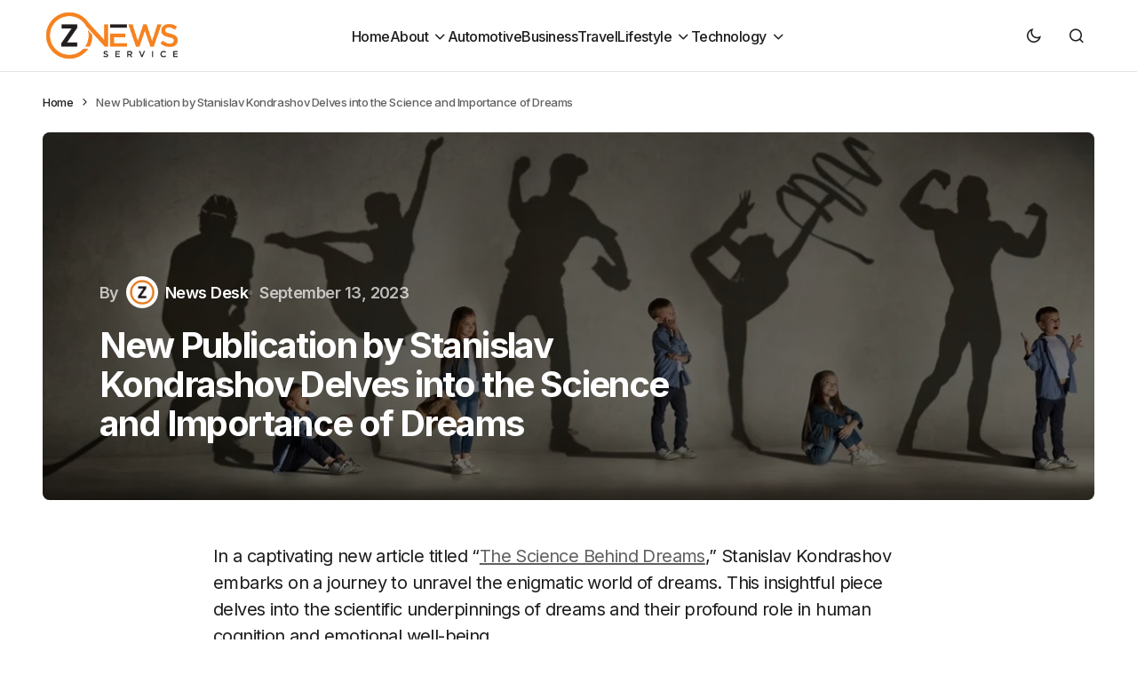

--- FILE ---
content_type: text/html; charset=UTF-8
request_url: https://www.znewsservice.com/entertainment/new-publication-by-stanislav-kondrashov-delves-into-the-science-and-importance-of-dreams/7652/
body_size: 17549
content:
<!doctype html>
<html lang="en-GB">
<head>
	<meta charset="UTF-8" />
	<meta name="viewport" content="width=device-width, initial-scale=1" />
	<link rel="profile" href="https://gmpg.org/xfn/11" />

	<meta name='robots' content='index, follow, max-image-preview:large, max-snippet:-1, max-video-preview:-1' />

	<!-- This site is optimized with the Yoast SEO plugin v24.5 - https://yoast.com/wordpress/plugins/seo/ -->
	<title>New Publication by Stanislav Kondrashov Delves into the Science and Importance of Dreams - Znewsservice.com</title>
	<link rel="canonical" href="https://www.znewsservice.com/entertainment/new-publication-by-stanislav-kondrashov-delves-into-the-science-and-importance-of-dreams/7652/" />
	<meta property="og:locale" content="en_GB" />
	<meta property="og:type" content="article" />
	<meta property="og:title" content="New Publication by Stanislav Kondrashov Delves into the Science and Importance of Dreams - Znewsservice.com" />
	<meta property="og:description" content="In a captivating new article titled &#8220;The Science Behind Dreams,&#8221; Stanislav Kondrashov embarks on a journey to unravel&hellip;" />
	<meta property="og:url" content="https://www.znewsservice.com/entertainment/new-publication-by-stanislav-kondrashov-delves-into-the-science-and-importance-of-dreams/7652/" />
	<meta property="og:site_name" content="Znewsservice.com" />
	<meta property="article:published_time" content="2023-09-13T08:20:06+00:00" />
	<meta property="og:image" content="https://www.znewsservice.com/wp-content/uploads/2023/09/i23e8a57ynzrhigvqefrgd0jm1xy.jpg" />
	<meta property="og:image:width" content="1280" />
	<meta property="og:image:height" content="412" />
	<meta property="og:image:type" content="image/jpeg" />
	<meta name="author" content="News Desk" />
	<meta name="twitter:card" content="summary_large_image" />
	<meta name="twitter:creator" content="@ZNews_Service" />
	<meta name="twitter:site" content="@ZNews_Service" />
	<meta name="twitter:label1" content="Written by" />
	<meta name="twitter:data1" content="News Desk" />
	<meta name="twitter:label2" content="Estimated reading time" />
	<meta name="twitter:data2" content="2 minutes" />
	<script type="application/ld+json" class="yoast-schema-graph">{"@context":"https://schema.org","@graph":[{"@type":"Article","@id":"https://www.znewsservice.com/entertainment/new-publication-by-stanislav-kondrashov-delves-into-the-science-and-importance-of-dreams/7652/#article","isPartOf":{"@id":"https://www.znewsservice.com/entertainment/new-publication-by-stanislav-kondrashov-delves-into-the-science-and-importance-of-dreams/7652/"},"author":{"name":"News Desk","@id":"https://www.znewsservice.com/#/schema/person/34e19333d616d0a75530bf184f47f929"},"headline":"New Publication by Stanislav Kondrashov Delves into the Science and Importance of Dreams","datePublished":"2023-09-13T08:20:06+00:00","mainEntityOfPage":{"@id":"https://www.znewsservice.com/entertainment/new-publication-by-stanislav-kondrashov-delves-into-the-science-and-importance-of-dreams/7652/"},"wordCount":371,"commentCount":0,"publisher":{"@id":"https://www.znewsservice.com/#organization"},"image":{"@id":"https://www.znewsservice.com/entertainment/new-publication-by-stanislav-kondrashov-delves-into-the-science-and-importance-of-dreams/7652/#primaryimage"},"thumbnailUrl":"https://www.znewsservice.com/wp-content/uploads/2023/09/i23e8a57ynzrhigvqefrgd0jm1xy.jpg","keywords":["delves","dreams","entertainment","health","importance","kondrashov","lifestyle","publication","science","stanislav"],"articleSection":["Arts","Entertainment","Health","Lifestyle","Science"],"inLanguage":"en-GB","potentialAction":[{"@type":"CommentAction","name":"Comment","target":["https://www.znewsservice.com/entertainment/new-publication-by-stanislav-kondrashov-delves-into-the-science-and-importance-of-dreams/7652/#respond"]}]},{"@type":"WebPage","@id":"https://www.znewsservice.com/entertainment/new-publication-by-stanislav-kondrashov-delves-into-the-science-and-importance-of-dreams/7652/","url":"https://www.znewsservice.com/entertainment/new-publication-by-stanislav-kondrashov-delves-into-the-science-and-importance-of-dreams/7652/","name":"New Publication by Stanislav Kondrashov Delves into the Science and Importance of Dreams - Znewsservice.com","isPartOf":{"@id":"https://www.znewsservice.com/#website"},"primaryImageOfPage":{"@id":"https://www.znewsservice.com/entertainment/new-publication-by-stanislav-kondrashov-delves-into-the-science-and-importance-of-dreams/7652/#primaryimage"},"image":{"@id":"https://www.znewsservice.com/entertainment/new-publication-by-stanislav-kondrashov-delves-into-the-science-and-importance-of-dreams/7652/#primaryimage"},"thumbnailUrl":"https://www.znewsservice.com/wp-content/uploads/2023/09/i23e8a57ynzrhigvqefrgd0jm1xy.jpg","datePublished":"2023-09-13T08:20:06+00:00","breadcrumb":{"@id":"https://www.znewsservice.com/entertainment/new-publication-by-stanislav-kondrashov-delves-into-the-science-and-importance-of-dreams/7652/#breadcrumb"},"inLanguage":"en-GB","potentialAction":[{"@type":"ReadAction","target":["https://www.znewsservice.com/entertainment/new-publication-by-stanislav-kondrashov-delves-into-the-science-and-importance-of-dreams/7652/"]}]},{"@type":"ImageObject","inLanguage":"en-GB","@id":"https://www.znewsservice.com/entertainment/new-publication-by-stanislav-kondrashov-delves-into-the-science-and-importance-of-dreams/7652/#primaryimage","url":"https://www.znewsservice.com/wp-content/uploads/2023/09/i23e8a57ynzrhigvqefrgd0jm1xy.jpg","contentUrl":"https://www.znewsservice.com/wp-content/uploads/2023/09/i23e8a57ynzrhigvqefrgd0jm1xy.jpg","width":1280,"height":412},{"@type":"BreadcrumbList","@id":"https://www.znewsservice.com/entertainment/new-publication-by-stanislav-kondrashov-delves-into-the-science-and-importance-of-dreams/7652/#breadcrumb","itemListElement":[{"@type":"ListItem","position":1,"name":"Home","item":"https://www.znewsservice.com/"},{"@type":"ListItem","position":2,"name":"New Publication by Stanislav Kondrashov Delves into the Science and Importance of Dreams"}]},{"@type":"WebSite","@id":"https://www.znewsservice.com/#website","url":"https://www.znewsservice.com/","name":"Znewsservice.com","description":"Brings You the Latest News Across All Topics","publisher":{"@id":"https://www.znewsservice.com/#organization"},"potentialAction":[{"@type":"SearchAction","target":{"@type":"EntryPoint","urlTemplate":"https://www.znewsservice.com/?s={search_term_string}"},"query-input":{"@type":"PropertyValueSpecification","valueRequired":true,"valueName":"search_term_string"}}],"inLanguage":"en-GB"},{"@type":"Organization","@id":"https://www.znewsservice.com/#organization","name":"Znewsservice.com","url":"https://www.znewsservice.com/","logo":{"@type":"ImageObject","inLanguage":"en-GB","@id":"https://www.znewsservice.com/#/schema/logo/image/","url":"https://www.znewsservice.com/wp-content/uploads/2023/06/znewsservice.com-cropped-znewsservice.com-cropped-www.znewsservice.com-logo-16-e1688141958878.png","contentUrl":"https://www.znewsservice.com/wp-content/uploads/2023/06/znewsservice.com-cropped-znewsservice.com-cropped-www.znewsservice.com-logo-16-e1688141958878.png","width":250,"height":96,"caption":"Znewsservice.com"},"image":{"@id":"https://www.znewsservice.com/#/schema/logo/image/"},"sameAs":["https://x.com/ZNews_Service"]},{"@type":"Person","@id":"https://www.znewsservice.com/#/schema/person/34e19333d616d0a75530bf184f47f929","name":"News Desk","image":{"@type":"ImageObject","inLanguage":"en-GB","@id":"https://www.znewsservice.com/#/schema/person/image/","url":"https://www.znewsservice.com/wp-content/uploads/2023/08/wwwznewsservicecom-cropped-wwwznewsservicecom-icon-1-96x96.png","contentUrl":"https://www.znewsservice.com/wp-content/uploads/2023/08/wwwznewsservicecom-cropped-wwwznewsservicecom-icon-1-96x96.png","caption":"News Desk"},"description":"The Z News Editor Team consists of seasoned content editors at Z News Service with over 30 years of collective experience in digital journalism. Skilled in curating accurate, engaging news content, we ensure high editorial standards for global distribution to major outlets. Passionate about unbiased reporting and storytelling.","url":"https://www.znewsservice.com/author/zadmin/"}]}</script>
	<!-- / Yoast SEO plugin. -->


<link rel='dns-prefetch' href='//fonts.googleapis.com' />
<link href='https://fonts.gstatic.com' crossorigin rel='preconnect' />
<link rel="alternate" type="application/rss+xml" title="Znewsservice.com &raquo; Feed" href="https://www.znewsservice.com/feed/" />
<link rel="alternate" type="application/rss+xml" title="Znewsservice.com &raquo; Comments Feed" href="https://www.znewsservice.com/comments/feed/" />
<link rel="alternate" type="application/rss+xml" title="Znewsservice.com &raquo; New Publication by Stanislav Kondrashov Delves into the Science and Importance of Dreams Comments Feed" href="https://www.znewsservice.com/entertainment/new-publication-by-stanislav-kondrashov-delves-into-the-science-and-importance-of-dreams/7652/feed/" />
		<!-- This site uses the Google Analytics by MonsterInsights plugin v9.11.1 - Using Analytics tracking - https://www.monsterinsights.com/ -->
							<script src="//www.googletagmanager.com/gtag/js?id=G-EXNH5F9MY1"  data-cfasync="false" data-wpfc-render="false" async></script>
			<script data-cfasync="false" data-wpfc-render="false">
				var mi_version = '9.11.1';
				var mi_track_user = true;
				var mi_no_track_reason = '';
								var MonsterInsightsDefaultLocations = {"page_location":"https:\/\/www.znewsservice.com\/entertainment\/new-publication-by-stanislav-kondrashov-delves-into-the-science-and-importance-of-dreams\/7652\/"};
								if ( typeof MonsterInsightsPrivacyGuardFilter === 'function' ) {
					var MonsterInsightsLocations = (typeof MonsterInsightsExcludeQuery === 'object') ? MonsterInsightsPrivacyGuardFilter( MonsterInsightsExcludeQuery ) : MonsterInsightsPrivacyGuardFilter( MonsterInsightsDefaultLocations );
				} else {
					var MonsterInsightsLocations = (typeof MonsterInsightsExcludeQuery === 'object') ? MonsterInsightsExcludeQuery : MonsterInsightsDefaultLocations;
				}

								var disableStrs = [
										'ga-disable-G-EXNH5F9MY1',
									];

				/* Function to detect opted out users */
				function __gtagTrackerIsOptedOut() {
					for (var index = 0; index < disableStrs.length; index++) {
						if (document.cookie.indexOf(disableStrs[index] + '=true') > -1) {
							return true;
						}
					}

					return false;
				}

				/* Disable tracking if the opt-out cookie exists. */
				if (__gtagTrackerIsOptedOut()) {
					for (var index = 0; index < disableStrs.length; index++) {
						window[disableStrs[index]] = true;
					}
				}

				/* Opt-out function */
				function __gtagTrackerOptout() {
					for (var index = 0; index < disableStrs.length; index++) {
						document.cookie = disableStrs[index] + '=true; expires=Thu, 31 Dec 2099 23:59:59 UTC; path=/';
						window[disableStrs[index]] = true;
					}
				}

				if ('undefined' === typeof gaOptout) {
					function gaOptout() {
						__gtagTrackerOptout();
					}
				}
								window.dataLayer = window.dataLayer || [];

				window.MonsterInsightsDualTracker = {
					helpers: {},
					trackers: {},
				};
				if (mi_track_user) {
					function __gtagDataLayer() {
						dataLayer.push(arguments);
					}

					function __gtagTracker(type, name, parameters) {
						if (!parameters) {
							parameters = {};
						}

						if (parameters.send_to) {
							__gtagDataLayer.apply(null, arguments);
							return;
						}

						if (type === 'event') {
														parameters.send_to = monsterinsights_frontend.v4_id;
							var hookName = name;
							if (typeof parameters['event_category'] !== 'undefined') {
								hookName = parameters['event_category'] + ':' + name;
							}

							if (typeof MonsterInsightsDualTracker.trackers[hookName] !== 'undefined') {
								MonsterInsightsDualTracker.trackers[hookName](parameters);
							} else {
								__gtagDataLayer('event', name, parameters);
							}
							
						} else {
							__gtagDataLayer.apply(null, arguments);
						}
					}

					__gtagTracker('js', new Date());
					__gtagTracker('set', {
						'developer_id.dZGIzZG': true,
											});
					if ( MonsterInsightsLocations.page_location ) {
						__gtagTracker('set', MonsterInsightsLocations);
					}
										__gtagTracker('config', 'G-EXNH5F9MY1', {"forceSSL":"true","link_attribution":"true"} );
										window.gtag = __gtagTracker;										(function () {
						/* https://developers.google.com/analytics/devguides/collection/analyticsjs/ */
						/* ga and __gaTracker compatibility shim. */
						var noopfn = function () {
							return null;
						};
						var newtracker = function () {
							return new Tracker();
						};
						var Tracker = function () {
							return null;
						};
						var p = Tracker.prototype;
						p.get = noopfn;
						p.set = noopfn;
						p.send = function () {
							var args = Array.prototype.slice.call(arguments);
							args.unshift('send');
							__gaTracker.apply(null, args);
						};
						var __gaTracker = function () {
							var len = arguments.length;
							if (len === 0) {
								return;
							}
							var f = arguments[len - 1];
							if (typeof f !== 'object' || f === null || typeof f.hitCallback !== 'function') {
								if ('send' === arguments[0]) {
									var hitConverted, hitObject = false, action;
									if ('event' === arguments[1]) {
										if ('undefined' !== typeof arguments[3]) {
											hitObject = {
												'eventAction': arguments[3],
												'eventCategory': arguments[2],
												'eventLabel': arguments[4],
												'value': arguments[5] ? arguments[5] : 1,
											}
										}
									}
									if ('pageview' === arguments[1]) {
										if ('undefined' !== typeof arguments[2]) {
											hitObject = {
												'eventAction': 'page_view',
												'page_path': arguments[2],
											}
										}
									}
									if (typeof arguments[2] === 'object') {
										hitObject = arguments[2];
									}
									if (typeof arguments[5] === 'object') {
										Object.assign(hitObject, arguments[5]);
									}
									if ('undefined' !== typeof arguments[1].hitType) {
										hitObject = arguments[1];
										if ('pageview' === hitObject.hitType) {
											hitObject.eventAction = 'page_view';
										}
									}
									if (hitObject) {
										action = 'timing' === arguments[1].hitType ? 'timing_complete' : hitObject.eventAction;
										hitConverted = mapArgs(hitObject);
										__gtagTracker('event', action, hitConverted);
									}
								}
								return;
							}

							function mapArgs(args) {
								var arg, hit = {};
								var gaMap = {
									'eventCategory': 'event_category',
									'eventAction': 'event_action',
									'eventLabel': 'event_label',
									'eventValue': 'event_value',
									'nonInteraction': 'non_interaction',
									'timingCategory': 'event_category',
									'timingVar': 'name',
									'timingValue': 'value',
									'timingLabel': 'event_label',
									'page': 'page_path',
									'location': 'page_location',
									'title': 'page_title',
									'referrer' : 'page_referrer',
								};
								for (arg in args) {
																		if (!(!args.hasOwnProperty(arg) || !gaMap.hasOwnProperty(arg))) {
										hit[gaMap[arg]] = args[arg];
									} else {
										hit[arg] = args[arg];
									}
								}
								return hit;
							}

							try {
								f.hitCallback();
							} catch (ex) {
							}
						};
						__gaTracker.create = newtracker;
						__gaTracker.getByName = newtracker;
						__gaTracker.getAll = function () {
							return [];
						};
						__gaTracker.remove = noopfn;
						__gaTracker.loaded = true;
						window['__gaTracker'] = __gaTracker;
					})();
									} else {
										console.log("");
					(function () {
						function __gtagTracker() {
							return null;
						}

						window['__gtagTracker'] = __gtagTracker;
						window['gtag'] = __gtagTracker;
					})();
									}
			</script>
							<!-- / Google Analytics by MonsterInsights -->
		<script>
window._wpemojiSettings = {"baseUrl":"https:\/\/s.w.org\/images\/core\/emoji\/15.0.3\/72x72\/","ext":".png","svgUrl":"https:\/\/s.w.org\/images\/core\/emoji\/15.0.3\/svg\/","svgExt":".svg","source":{"concatemoji":"\/\/www.znewsservice.com\/wp-includes\/js\/wp-emoji-release.min.js?ver=6.6.4"}};
/*! This file is auto-generated */
!function(i,n){var o,s,e;function c(e){try{var t={supportTests:e,timestamp:(new Date).valueOf()};sessionStorage.setItem(o,JSON.stringify(t))}catch(e){}}function p(e,t,n){e.clearRect(0,0,e.canvas.width,e.canvas.height),e.fillText(t,0,0);var t=new Uint32Array(e.getImageData(0,0,e.canvas.width,e.canvas.height).data),r=(e.clearRect(0,0,e.canvas.width,e.canvas.height),e.fillText(n,0,0),new Uint32Array(e.getImageData(0,0,e.canvas.width,e.canvas.height).data));return t.every(function(e,t){return e===r[t]})}function u(e,t,n){switch(t){case"flag":return n(e,"\ud83c\udff3\ufe0f\u200d\u26a7\ufe0f","\ud83c\udff3\ufe0f\u200b\u26a7\ufe0f")?!1:!n(e,"\ud83c\uddfa\ud83c\uddf3","\ud83c\uddfa\u200b\ud83c\uddf3")&&!n(e,"\ud83c\udff4\udb40\udc67\udb40\udc62\udb40\udc65\udb40\udc6e\udb40\udc67\udb40\udc7f","\ud83c\udff4\u200b\udb40\udc67\u200b\udb40\udc62\u200b\udb40\udc65\u200b\udb40\udc6e\u200b\udb40\udc67\u200b\udb40\udc7f");case"emoji":return!n(e,"\ud83d\udc26\u200d\u2b1b","\ud83d\udc26\u200b\u2b1b")}return!1}function f(e,t,n){var r="undefined"!=typeof WorkerGlobalScope&&self instanceof WorkerGlobalScope?new OffscreenCanvas(300,150):i.createElement("canvas"),a=r.getContext("2d",{willReadFrequently:!0}),o=(a.textBaseline="top",a.font="600 32px Arial",{});return e.forEach(function(e){o[e]=t(a,e,n)}),o}function t(e){var t=i.createElement("script");t.src=e,t.defer=!0,i.head.appendChild(t)}"undefined"!=typeof Promise&&(o="wpEmojiSettingsSupports",s=["flag","emoji"],n.supports={everything:!0,everythingExceptFlag:!0},e=new Promise(function(e){i.addEventListener("DOMContentLoaded",e,{once:!0})}),new Promise(function(t){var n=function(){try{var e=JSON.parse(sessionStorage.getItem(o));if("object"==typeof e&&"number"==typeof e.timestamp&&(new Date).valueOf()<e.timestamp+604800&&"object"==typeof e.supportTests)return e.supportTests}catch(e){}return null}();if(!n){if("undefined"!=typeof Worker&&"undefined"!=typeof OffscreenCanvas&&"undefined"!=typeof URL&&URL.createObjectURL&&"undefined"!=typeof Blob)try{var e="postMessage("+f.toString()+"("+[JSON.stringify(s),u.toString(),p.toString()].join(",")+"));",r=new Blob([e],{type:"text/javascript"}),a=new Worker(URL.createObjectURL(r),{name:"wpTestEmojiSupports"});return void(a.onmessage=function(e){c(n=e.data),a.terminate(),t(n)})}catch(e){}c(n=f(s,u,p))}t(n)}).then(function(e){for(var t in e)n.supports[t]=e[t],n.supports.everything=n.supports.everything&&n.supports[t],"flag"!==t&&(n.supports.everythingExceptFlag=n.supports.everythingExceptFlag&&n.supports[t]);n.supports.everythingExceptFlag=n.supports.everythingExceptFlag&&!n.supports.flag,n.DOMReady=!1,n.readyCallback=function(){n.DOMReady=!0}}).then(function(){return e}).then(function(){var e;n.supports.everything||(n.readyCallback(),(e=n.source||{}).concatemoji?t(e.concatemoji):e.wpemoji&&e.twemoji&&(t(e.twemoji),t(e.wpemoji)))}))}((window,document),window._wpemojiSettings);
</script>
<style id='wp-emoji-styles-inline-css'>

	img.wp-smiley, img.emoji {
		display: inline !important;
		border: none !important;
		box-shadow: none !important;
		height: 1em !important;
		width: 1em !important;
		margin: 0 0.07em !important;
		vertical-align: -0.1em !important;
		background: none !important;
		padding: 0 !important;
	}
</style>
<link rel='stylesheet' id='wp-block-library-css' href='//www.znewsservice.com/wp-includes/css/dist/block-library/style.min.css?ver=6.6.4' media='all' />
<style id='classic-theme-styles-inline-css'>
/*! This file is auto-generated */
.wp-block-button__link{color:#fff;background-color:#32373c;border-radius:9999px;box-shadow:none;text-decoration:none;padding:calc(.667em + 2px) calc(1.333em + 2px);font-size:1.125em}.wp-block-file__button{background:#32373c;color:#fff;text-decoration:none}
</style>
<style id='global-styles-inline-css'>
:root{--wp--preset--aspect-ratio--square: 1;--wp--preset--aspect-ratio--4-3: 4/3;--wp--preset--aspect-ratio--3-4: 3/4;--wp--preset--aspect-ratio--3-2: 3/2;--wp--preset--aspect-ratio--2-3: 2/3;--wp--preset--aspect-ratio--16-9: 16/9;--wp--preset--aspect-ratio--9-16: 9/16;--wp--preset--color--black: #000000;--wp--preset--color--cyan-bluish-gray: #abb8c3;--wp--preset--color--white: #FFFFFF;--wp--preset--color--pale-pink: #f78da7;--wp--preset--color--vivid-red: #cf2e2e;--wp--preset--color--luminous-vivid-orange: #ff6900;--wp--preset--color--luminous-vivid-amber: #fcb900;--wp--preset--color--light-green-cyan: #7bdcb5;--wp--preset--color--vivid-green-cyan: #00d084;--wp--preset--color--pale-cyan-blue: #8ed1fc;--wp--preset--color--vivid-cyan-blue: #0693e3;--wp--preset--color--vivid-purple: #9b51e0;--wp--preset--color--blue: #59BACC;--wp--preset--color--green: #58AD69;--wp--preset--color--orange: #FFBC49;--wp--preset--color--red: #e32c26;--wp--preset--color--gray-50: #f8f9fa;--wp--preset--color--gray-100: #f8f9fb;--wp--preset--color--gray-200: #E0E0E0;--wp--preset--color--primary: #1D1D1F;--wp--preset--color--secondary: #616162;--wp--preset--color--layout: #f1f1f2;--wp--preset--color--border: #E4E4E4;--wp--preset--color--divider: #1D1D1F;--wp--preset--gradient--vivid-cyan-blue-to-vivid-purple: linear-gradient(135deg,rgba(6,147,227,1) 0%,rgb(155,81,224) 100%);--wp--preset--gradient--light-green-cyan-to-vivid-green-cyan: linear-gradient(135deg,rgb(122,220,180) 0%,rgb(0,208,130) 100%);--wp--preset--gradient--luminous-vivid-amber-to-luminous-vivid-orange: linear-gradient(135deg,rgba(252,185,0,1) 0%,rgba(255,105,0,1) 100%);--wp--preset--gradient--luminous-vivid-orange-to-vivid-red: linear-gradient(135deg,rgba(255,105,0,1) 0%,rgb(207,46,46) 100%);--wp--preset--gradient--very-light-gray-to-cyan-bluish-gray: linear-gradient(135deg,rgb(238,238,238) 0%,rgb(169,184,195) 100%);--wp--preset--gradient--cool-to-warm-spectrum: linear-gradient(135deg,rgb(74,234,220) 0%,rgb(151,120,209) 20%,rgb(207,42,186) 40%,rgb(238,44,130) 60%,rgb(251,105,98) 80%,rgb(254,248,76) 100%);--wp--preset--gradient--blush-light-purple: linear-gradient(135deg,rgb(255,206,236) 0%,rgb(152,150,240) 100%);--wp--preset--gradient--blush-bordeaux: linear-gradient(135deg,rgb(254,205,165) 0%,rgb(254,45,45) 50%,rgb(107,0,62) 100%);--wp--preset--gradient--luminous-dusk: linear-gradient(135deg,rgb(255,203,112) 0%,rgb(199,81,192) 50%,rgb(65,88,208) 100%);--wp--preset--gradient--pale-ocean: linear-gradient(135deg,rgb(255,245,203) 0%,rgb(182,227,212) 50%,rgb(51,167,181) 100%);--wp--preset--gradient--electric-grass: linear-gradient(135deg,rgb(202,248,128) 0%,rgb(113,206,126) 100%);--wp--preset--gradient--midnight: linear-gradient(135deg,rgb(2,3,129) 0%,rgb(40,116,252) 100%);--wp--preset--font-size--small: 13px;--wp--preset--font-size--medium: 20px;--wp--preset--font-size--large: 36px;--wp--preset--font-size--x-large: 42px;--wp--preset--spacing--20: 0.44rem;--wp--preset--spacing--30: 0.67rem;--wp--preset--spacing--40: 1rem;--wp--preset--spacing--50: 1.5rem;--wp--preset--spacing--60: 2.25rem;--wp--preset--spacing--70: 3.38rem;--wp--preset--spacing--80: 5.06rem;--wp--preset--shadow--natural: 6px 6px 9px rgba(0, 0, 0, 0.2);--wp--preset--shadow--deep: 12px 12px 50px rgba(0, 0, 0, 0.4);--wp--preset--shadow--sharp: 6px 6px 0px rgba(0, 0, 0, 0.2);--wp--preset--shadow--outlined: 6px 6px 0px -3px rgba(255, 255, 255, 1), 6px 6px rgba(0, 0, 0, 1);--wp--preset--shadow--crisp: 6px 6px 0px rgba(0, 0, 0, 1);}:where(.is-layout-flex){gap: 0.5em;}:where(.is-layout-grid){gap: 0.5em;}body .is-layout-flex{display: flex;}.is-layout-flex{flex-wrap: wrap;align-items: center;}.is-layout-flex > :is(*, div){margin: 0;}body .is-layout-grid{display: grid;}.is-layout-grid > :is(*, div){margin: 0;}:where(.wp-block-columns.is-layout-flex){gap: 2em;}:where(.wp-block-columns.is-layout-grid){gap: 2em;}:where(.wp-block-post-template.is-layout-flex){gap: 1.25em;}:where(.wp-block-post-template.is-layout-grid){gap: 1.25em;}.has-black-color{color: var(--wp--preset--color--black) !important;}.has-cyan-bluish-gray-color{color: var(--wp--preset--color--cyan-bluish-gray) !important;}.has-white-color{color: var(--wp--preset--color--white) !important;}.has-pale-pink-color{color: var(--wp--preset--color--pale-pink) !important;}.has-vivid-red-color{color: var(--wp--preset--color--vivid-red) !important;}.has-luminous-vivid-orange-color{color: var(--wp--preset--color--luminous-vivid-orange) !important;}.has-luminous-vivid-amber-color{color: var(--wp--preset--color--luminous-vivid-amber) !important;}.has-light-green-cyan-color{color: var(--wp--preset--color--light-green-cyan) !important;}.has-vivid-green-cyan-color{color: var(--wp--preset--color--vivid-green-cyan) !important;}.has-pale-cyan-blue-color{color: var(--wp--preset--color--pale-cyan-blue) !important;}.has-vivid-cyan-blue-color{color: var(--wp--preset--color--vivid-cyan-blue) !important;}.has-vivid-purple-color{color: var(--wp--preset--color--vivid-purple) !important;}.has-black-background-color{background-color: var(--wp--preset--color--black) !important;}.has-cyan-bluish-gray-background-color{background-color: var(--wp--preset--color--cyan-bluish-gray) !important;}.has-white-background-color{background-color: var(--wp--preset--color--white) !important;}.has-pale-pink-background-color{background-color: var(--wp--preset--color--pale-pink) !important;}.has-vivid-red-background-color{background-color: var(--wp--preset--color--vivid-red) !important;}.has-luminous-vivid-orange-background-color{background-color: var(--wp--preset--color--luminous-vivid-orange) !important;}.has-luminous-vivid-amber-background-color{background-color: var(--wp--preset--color--luminous-vivid-amber) !important;}.has-light-green-cyan-background-color{background-color: var(--wp--preset--color--light-green-cyan) !important;}.has-vivid-green-cyan-background-color{background-color: var(--wp--preset--color--vivid-green-cyan) !important;}.has-pale-cyan-blue-background-color{background-color: var(--wp--preset--color--pale-cyan-blue) !important;}.has-vivid-cyan-blue-background-color{background-color: var(--wp--preset--color--vivid-cyan-blue) !important;}.has-vivid-purple-background-color{background-color: var(--wp--preset--color--vivid-purple) !important;}.has-black-border-color{border-color: var(--wp--preset--color--black) !important;}.has-cyan-bluish-gray-border-color{border-color: var(--wp--preset--color--cyan-bluish-gray) !important;}.has-white-border-color{border-color: var(--wp--preset--color--white) !important;}.has-pale-pink-border-color{border-color: var(--wp--preset--color--pale-pink) !important;}.has-vivid-red-border-color{border-color: var(--wp--preset--color--vivid-red) !important;}.has-luminous-vivid-orange-border-color{border-color: var(--wp--preset--color--luminous-vivid-orange) !important;}.has-luminous-vivid-amber-border-color{border-color: var(--wp--preset--color--luminous-vivid-amber) !important;}.has-light-green-cyan-border-color{border-color: var(--wp--preset--color--light-green-cyan) !important;}.has-vivid-green-cyan-border-color{border-color: var(--wp--preset--color--vivid-green-cyan) !important;}.has-pale-cyan-blue-border-color{border-color: var(--wp--preset--color--pale-cyan-blue) !important;}.has-vivid-cyan-blue-border-color{border-color: var(--wp--preset--color--vivid-cyan-blue) !important;}.has-vivid-purple-border-color{border-color: var(--wp--preset--color--vivid-purple) !important;}.has-vivid-cyan-blue-to-vivid-purple-gradient-background{background: var(--wp--preset--gradient--vivid-cyan-blue-to-vivid-purple) !important;}.has-light-green-cyan-to-vivid-green-cyan-gradient-background{background: var(--wp--preset--gradient--light-green-cyan-to-vivid-green-cyan) !important;}.has-luminous-vivid-amber-to-luminous-vivid-orange-gradient-background{background: var(--wp--preset--gradient--luminous-vivid-amber-to-luminous-vivid-orange) !important;}.has-luminous-vivid-orange-to-vivid-red-gradient-background{background: var(--wp--preset--gradient--luminous-vivid-orange-to-vivid-red) !important;}.has-very-light-gray-to-cyan-bluish-gray-gradient-background{background: var(--wp--preset--gradient--very-light-gray-to-cyan-bluish-gray) !important;}.has-cool-to-warm-spectrum-gradient-background{background: var(--wp--preset--gradient--cool-to-warm-spectrum) !important;}.has-blush-light-purple-gradient-background{background: var(--wp--preset--gradient--blush-light-purple) !important;}.has-blush-bordeaux-gradient-background{background: var(--wp--preset--gradient--blush-bordeaux) !important;}.has-luminous-dusk-gradient-background{background: var(--wp--preset--gradient--luminous-dusk) !important;}.has-pale-ocean-gradient-background{background: var(--wp--preset--gradient--pale-ocean) !important;}.has-electric-grass-gradient-background{background: var(--wp--preset--gradient--electric-grass) !important;}.has-midnight-gradient-background{background: var(--wp--preset--gradient--midnight) !important;}.has-small-font-size{font-size: var(--wp--preset--font-size--small) !important;}.has-medium-font-size{font-size: var(--wp--preset--font-size--medium) !important;}.has-large-font-size{font-size: var(--wp--preset--font-size--large) !important;}.has-x-large-font-size{font-size: var(--wp--preset--font-size--x-large) !important;}
:where(.wp-block-post-template.is-layout-flex){gap: 1.25em;}:where(.wp-block-post-template.is-layout-grid){gap: 1.25em;}
:where(.wp-block-columns.is-layout-flex){gap: 2em;}:where(.wp-block-columns.is-layout-grid){gap: 2em;}
:root :where(.wp-block-pullquote){font-size: 1.5em;line-height: 1.6;}
</style>
<link rel='stylesheet' id='tablepress-default-css' href='//www.znewsservice.com/wp-content/plugins/tablepress/css/build/default.css?ver=3.2.6' media='all' />
<link rel='stylesheet' id='csco-styles-css' href='//www.znewsservice.com/wp-content/themes/swyft/style.css?ver=1.0.2' media='all' />
<link rel='stylesheet' id='cca545ce7d980804b27ea3c2f4200539-css' href='//fonts.googleapis.com/css?family=Inter%3A400%2C500%2C700%2C600&#038;subset=latin%2Clatin-ext%2Ccyrillic%2Ccyrillic-ext%2Cvietnamese&#038;display=swap&#038;ver=1.0.2' media='all' />
<style id='cs-customizer-output-styles-inline-css'>
:root{--cs-light-site-background:#FFFFFF;--cs-dark-site-background:#1c1c1c;--cs-light-layout-background:#f1f1f2;--cs-dark-layout-background:#232323;--cs-light-primary-color:#1D1D1F;--cs-dark-primary-color:#FFFFFF;--cs-light-secondary-color:#616162;--cs-dark-secondary-color:#CDCBCA;--cs-light-accent-color:#0D6EFF;--cs-dark-accent-color:#0D6EFF;--cs-light-button-hover-background:#0D6EFF;--cs-dark-button-hover-background:#29292a;--cs-light-button-hover-color:#FFFFFF;--cs-dark-button-hover-color:#FFFFFF;--cs-light-button-background:#1D1D1F;--cs-dark-button-background:#3e3e3e;--cs-light-button-color:#FFFFFF;--cs-dark-button-color:#FFFFFF;--cs-light-secondary-button-background:#EDEDED;--cs-dark-secondary-button-background:#3e3e3e;--cs-light-secondary-button-color:#1D1D1F;--cs-dark-secondary-button-color:#FFFFFF;--cs-light-border-color:#E4E4E4;--cs-dark-border-color:#343434;--cs-light-divider-color:#1D1D1F;--cs-dark-divider-color:#494949;--cs-layout-elements-border-radius:4px;--cs-thumbnail-border-radius:8px;--cs-button-border-radius:26px;--cs-heading-1-font-size:3.5rem;--cs-heading-2-font-size:2.5rem;--cs-heading-3-font-size:2rem;--cs-heading-4-font-size:1.625rem;--cs-heading-5-font-size:1.5rem;--cs-heading-6-font-size:1.375rem;--cs-header-initial-height:80px;--cs-header-height:80px;--cs-header-border-width:1px;}:root, [data-scheme="light"]{--cs-light-overlay-background-rgb:0,0,0;}:root, [data-scheme="dark"]{--cs-dark-overlay-background-rgb:0,0,0;}.cs-posts-area__home.cs-posts-area__grid{--cs-posts-area-grid-columns:3;--cs-posts-area-grid-column-gap:32px;}.cs-posts-area__home{--cs-posts-area-grid-row-gap:64px;--cs-entry-title-font-size:1.5;}.cs-posts-area__archive.cs-posts-area__grid{--cs-posts-area-grid-columns:3;--cs-posts-area-grid-column-gap:32px;}.cs-posts-area__archive{--cs-posts-area-grid-row-gap:64px;--cs-entry-title-font-size:1.5;}.cs-read-next .cs-posts-area__read-next{--cs-posts-area-grid-row-gap:64px;}.cs-posts-area__read-next{--cs-entry-title-font-size:1.5;}@media (max-width: 1199.98px){.cs-posts-area__home.cs-posts-area__grid{--cs-posts-area-grid-columns:2;--cs-posts-area-grid-column-gap:24px;}.cs-posts-area__home{--cs-posts-area-grid-row-gap:48px;--cs-entry-title-font-size:1.5;}.cs-posts-area__archive.cs-posts-area__grid{--cs-posts-area-grid-columns:3;--cs-posts-area-grid-column-gap:24px;}.cs-posts-area__archive{--cs-posts-area-grid-row-gap:48px;--cs-entry-title-font-size:1.5;}.cs-read-next .cs-posts-area__read-next{--cs-posts-area-grid-row-gap:48px;}.cs-posts-area__read-next{--cs-entry-title-font-size:1.5;}}@media (max-width: 991.98px){.cs-posts-area__home.cs-posts-area__grid{--cs-posts-area-grid-columns:2;--cs-posts-area-grid-column-gap:24px;}.cs-posts-area__home{--cs-posts-area-grid-row-gap:40px;--cs-entry-title-font-size:1.5;}.cs-posts-area__archive.cs-posts-area__grid{--cs-posts-area-grid-columns:2;--cs-posts-area-grid-column-gap:24px;}.cs-posts-area__archive{--cs-posts-area-grid-row-gap:40px;--cs-entry-title-font-size:1.5;}.cs-posts-area__read-next{--cs-entry-title-font-size:1.5;}}@media (max-width: 575.98px){.cs-posts-area__home.cs-posts-area__grid{--cs-posts-area-grid-columns:1;--cs-posts-area-grid-column-gap:24px;}.cs-posts-area__home{--cs-posts-area-grid-row-gap:40px;--cs-entry-title-font-size:1.5;}.cs-posts-area__archive.cs-posts-area__grid{--cs-posts-area-grid-columns:1;--cs-posts-area-grid-column-gap:24px;}.cs-posts-area__archive{--cs-posts-area-grid-row-gap:40px;--cs-entry-title-font-size:1.5;}.cs-read-next .cs-posts-area__read-next{--cs-posts-area-grid-row-gap:40px;}.cs-posts-area__read-next{--cs-entry-title-font-size:1.5;}}
</style>
<script src="//www.znewsservice.com/wp-content/plugins/google-analytics-for-wordpress/assets/js/frontend-gtag.min.js?ver=9.11.1" id="monsterinsights-frontend-script-js" async data-wp-strategy="async"></script>
<script data-cfasync="false" data-wpfc-render="false" id='monsterinsights-frontend-script-js-extra'>var monsterinsights_frontend = {"js_events_tracking":"true","download_extensions":"doc,pdf,ppt,zip,xls,docx,pptx,xlsx","inbound_paths":"[{\"path\":\"\\\/go\\\/\",\"label\":\"affiliate\"},{\"path\":\"\\\/recommend\\\/\",\"label\":\"affiliate\"}]","home_url":"https:\/\/www.znewsservice.com","hash_tracking":"false","v4_id":"G-EXNH5F9MY1"};</script>
<link rel="https://api.w.org/" href="https://www.znewsservice.com/wp-json/" /><link rel="alternate" title="JSON" type="application/json" href="https://www.znewsservice.com/wp-json/wp/v2/posts/7652" /><link rel="EditURI" type="application/rsd+xml" title="RSD" href="https://www.znewsservice.com/xmlrpc.php?rsd" />
<meta name="generator" content="WordPress 6.6.4" />
<link rel='shortlink' href='https://www.znewsservice.com/?p=7652' />
<link rel="alternate" title="oEmbed (JSON)" type="application/json+oembed" href="https://www.znewsservice.com/wp-json/oembed/1.0/embed?url=https%3A%2F%2Fwww.znewsservice.com%2Fentertainment%2Fnew-publication-by-stanislav-kondrashov-delves-into-the-science-and-importance-of-dreams%2F7652%2F" />
<link rel="alternate" title="oEmbed (XML)" type="text/xml+oembed" href="https://www.znewsservice.com/wp-json/oembed/1.0/embed?url=https%3A%2F%2Fwww.znewsservice.com%2Fentertainment%2Fnew-publication-by-stanislav-kondrashov-delves-into-the-science-and-importance-of-dreams%2F7652%2F&#038;format=xml" />
<style id='cs-theme-typography'>
	:root {
		/* Base Font */
		--cs-font-base-family: Inter;
		--cs-font-base-size: 1rem;
		--cs-font-base-weight: 400;
		--cs-font-base-style: normal;
		--cs-font-base-letter-spacing: normal;
		--cs-font-base-line-height: 1.5;

		/* Primary Font */
		--cs-font-primary-family: Inter;
		--cs-font-primary-size: 1rem;
		--cs-font-primary-weight: 700;
		--cs-font-primary-style: normal;
		--cs-font-primary-letter-spacing: -0.03125em;
		--cs-font-primary-text-transform: none;
		--cs-font-primary-line-height: 1.4;

		/* Secondary Font */
		--cs-font-secondary-family: Inter;
		--cs-font-secondary-size: 0.8125rem;
		--cs-font-secondary-weight: 500;
		--cs-font-secondary-style: normal;
		--cs-font-secondary-letter-spacing: -0.03em;
		--cs-font-secondary-text-transform: none;
		--cs-font-secondary-line-height: 1.4;

		/* Post Title Font Size */
		--cs-font-post-title-family: Inter;
		--cs-font-post-title-weight: 700;
		--cs-font-post-title-size: 3.5rem;
		--cs-font-post-title-letter-spacing: -0.04em;
		--cs-font-post-title-line-height: 1.12;

		/* Post Subbtitle */
		--cs-font-post-subtitle-family: Inter;
		--cs-font-post-subtitle-weight: 500;
		--cs-font-post-subtitle-size: 1.25rem;
		--cs-font-post-subtitle-letter-spacing: -0.03em;
		--cs-font-post-subtitle-line-height: 1.4;

		/* Post Category Font */
		--cs-font-category-family: Inter;
		--cs-font-category-size: 0.9375rem;
		--cs-font-category-weight: 500;
		--cs-font-category-style: normal;
		--cs-font-category-letter-spacing: -0.03em;
		--cs-font-category-text-transform: none;
		--cs-font-category-line-height: 1.4;

		/* Post Meta Font */
		--cs-font-post-meta-family: Inter;
		--cs-font-post-meta-size: 1rem;
		--cs-font-post-meta-weight: 600;
		--cs-font-post-meta-style: normal;
		--cs-font-post-meta-letter-spacing: -0.03em;
		--cs-font-post-meta-text-transform: none;
		--cs-font-post-meta-line-height: 1.2;

		/* Post Content */
		--cs-font-post-content-family: Inter;
		--cs-font-post-content-weight: 400;
		--cs-font-post-content-size: 1.25rem;
		--cs-font-post-content-letter-spacing: -0.03em;
		--cs-font-post-content-line-height: 1.5;

		/* Input Font */
		--cs-font-input-family: Inter;
		--cs-font-input-size: 1rem;
		--cs-font-input-weight: 500;
		--cs-font-input-style: normal;
		--cs-font-input-line-height: 1.4rem;
		--cs-font-input-letter-spacing: -0.025em;
		--cs-font-input-text-transform: none;

		/* Entry Title Font Size */
		--cs-font-entry-title-family: Inter;
		--cs-font-entry-title-weight: 600;
		--cs-font-entry-title-letter-spacing: -0.036em;
		--cs-font-entry-title-line-height: 1.3;

		/* Entry Excerpt */
		--cs-font-entry-excerpt-family: Inter;
		--cs-font-entry-excerpt-weight: 500;
		--cs-font-entry-excerpt-size: 1.125rem;
		--cs-font-entry-excerpt-letter-spacing: -0.03em;
		--cs-font-entry-excerpt-line-height: 1.4;

		/* Logos --------------- */

		/* Main Logo */
		--cs-font-main-logo-family: Inter;
		--cs-font-main-logo-size: 1.375rem;
		--cs-font-main-logo-weight: 700;
		--cs-font-main-logo-style: normal;
		--cs-font-main-logo-letter-spacing: -0.04em;
		--cs-font-main-logo-text-transform: none;

		/* Footer Logo */
		--cs-font-footer-logo-family: Inter;
		--cs-font-footer-logo-size: 1.375rem;
		--cs-font-footer-logo-weight: 700;
		--cs-font-footer-logo-style: normal;
		--cs-font-footer-logo-letter-spacing: -0.04em;
		--cs-font-footer-logo-text-transform: none;

		/* Headings --------------- */

		/* Headings */
		--cs-font-headings-family: Inter;
		--cs-font-headings-weight: 700;
		--cs-font-headings-style: normal;
		--cs-font-headings-line-height: 1.12;
		--cs-font-headings-letter-spacing: -0.04em;
		--cs-font-headings-text-transform: none;

		/* Menu Font --------------- */

		/* Menu */
		/* Used for main top level menu elements. */
		--cs-font-menu-family: Inter;
		--cs-font-menu-size: 1rem;
		--cs-font-menu-weight: 500;
		--cs-font-menu-style: normal;
		--cs-font-menu-letter-spacing: -0.03em;
		--cs-font-menu-text-transform: none;
		--cs-font-menu-line-height: 1.4;

		/* Submenu Font */
		/* Used for submenu elements. */
		--cs-font-submenu-family: Inter;
		--cs-font-submenu-size: 1rem;
		--cs-font-submenu-weight: 500;
		--cs-font-submenu-style: normal;
		--cs-font-submenu-letter-spacing: -0.03em;
		--cs-font-submenu-text-transform: none;
		--cs-font-submenu-line-height: 1.4;

		/* Footer Menu */
		--cs-font-footer-menu-family: Inter;
		--cs-font-footer-menu-size: 1rem;
		--cs-font-footer-menu-weight: 500;
		--cs-font-footer-menu-style: normal;
		--cs-font-footer-menu-letter-spacing: -0.03em;
		--cs-font-footer-menu-text-transform: none;
		--cs-font-footer-menu-line-height: 1.4;

		/* Footer Submenu Font */
		--cs-font-footer-submenu-family: Inter;
		--cs-font-footer-submenu-size: 1rem;
		--cs-font-footer-submenu-weight: 500;
		--cs-font-footer-submenu-style: normal;
		--cs-font-footer-submenu-letter-spacing: -0.03125em;
		--cs-font-footer-submenu-text-transform: none;
		--cs-font-footer-submenu-line-height: 1.2;
	}
</style>
<link rel="icon" href="https://www.znewsservice.com/wp-content/uploads/2023/06/www.znewsservice.com-cropped-www.znewsservice.com-icon-1-32x32.png" sizes="32x32" />
<link rel="icon" href="https://www.znewsservice.com/wp-content/uploads/2023/06/www.znewsservice.com-cropped-www.znewsservice.com-icon-1-192x192.png" sizes="192x192" />
<link rel="apple-touch-icon" href="https://www.znewsservice.com/wp-content/uploads/2023/06/www.znewsservice.com-cropped-www.znewsservice.com-icon-1-180x180.png" />
<meta name="msapplication-TileImage" content="https://www.znewsservice.com/wp-content/uploads/2023/06/www.znewsservice.com-cropped-www.znewsservice.com-icon-1-270x270.png" />
</head>

<body class="post-template-default single single-post postid-7652 single-format-standard wp-custom-logo wp-embed-responsive cs-page-layout-disabled cs-navbar-smart-enabled cs-sticky-sidebar-enabled cs-stick-last" data-scheme='auto'>



	<div class="cs-site-overlay"></div>

	<div class="cs-offcanvas">
		<div class="cs-offcanvas__header">
			
					<div class="cs-logo">
			<a class="cs-header__logo cs-logo-default " href="https://www.znewsservice.com/">
				<img src="https://www.znewsservice.com/wp-content/uploads/2023/08/znewsservicecom-cropped-znewsservicecom-cropped-wwwznewsservicecom-logo-16-e1688141958878.png"  alt="Znewsservice.com"  width="156.25"  height="60" >			</a>

									<a class="cs-header__logo cs-logo-dark " href="https://www.znewsservice.com/">
							<img src="https://www.znewsservice.com/wp-content/uploads/2023/08/znewsservicecom-cropped-znewsservicecom-cropped-wwwznewsservicecom-logo-16-e1688141958878.png"  alt="Znewsservice.com"  width="156.25"  height="60" >						</a>
							</div>
		
			<nav class="cs-offcanvas__nav">
				<span class="cs-offcanvas__toggle" role="button" aria-label="Close mobile menu button"><i class="cs-icon cs-icon-x"></i></span>
			</nav>

					</div>
		<aside class="cs-offcanvas__sidebar">
			<div class="cs-offcanvas__inner cs-offcanvas__area cs-widget-area">
				<div class="widget widget_nav_menu"><div class="menu-new-main-menu-container"><ul id="menu-new-main-menu" class="menu"><li id="menu-item-3692" class="menu-item menu-item-type-custom menu-item-object-custom menu-item-3692"><a href="https://znewsservice.com/">Home</a></li>
<li id="menu-item-3364" class="menu-item menu-item-type-post_type menu-item-object-page menu-item-has-children menu-item-3364"><a href="https://www.znewsservice.com/about/">About</a>
<ul class="sub-menu">
	<li id="menu-item-3365" class="menu-item menu-item-type-post_type menu-item-object-page menu-item-3365"><a href="https://www.znewsservice.com/authors/">Authors</a></li>
	<li id="menu-item-3366" class="menu-item menu-item-type-post_type menu-item-object-page menu-item-3366"><a href="https://www.znewsservice.com/contact/">Contact</a></li>
	<li id="menu-item-6194" class="menu-item menu-item-type-post_type menu-item-object-page menu-item-6194"><a href="https://www.znewsservice.com/write-for-z-news-service/">Write for Z News</a></li>
</ul>
</li>
<li id="menu-item-758" class="menu-item menu-item-type-taxonomy menu-item-object-category menu-item-758"><a href="https://www.znewsservice.com/automotive/">Automotive</a></li>
<li id="menu-item-760" class="menu-item menu-item-type-taxonomy menu-item-object-category menu-item-760"><a href="https://www.znewsservice.com/business/">Business</a></li>
<li id="menu-item-775" class="menu-item menu-item-type-taxonomy menu-item-object-category menu-item-775"><a href="https://www.znewsservice.com/travel/">Travel</a></li>
<li id="menu-item-771" class="menu-item menu-item-type-taxonomy menu-item-object-category current-post-ancestor current-menu-parent current-post-parent menu-item-has-children menu-item-771"><a href="https://www.znewsservice.com/lifestyle/">Lifestyle</a>
<ul class="sub-menu">
	<li id="menu-item-770" class="menu-item menu-item-type-taxonomy menu-item-object-category current-post-ancestor current-menu-parent current-post-parent menu-item-770"><a href="https://www.znewsservice.com/health/">Health</a></li>
	<li id="menu-item-764" class="menu-item menu-item-type-taxonomy menu-item-object-category current-post-ancestor current-menu-parent current-post-parent menu-item-764"><a href="https://www.znewsservice.com/entertainment/">Entertainment</a></li>
	<li id="menu-item-767" class="menu-item menu-item-type-taxonomy menu-item-object-category menu-item-767"><a href="https://www.znewsservice.com/finance/">Finance</a></li>
	<li id="menu-item-768" class="menu-item menu-item-type-taxonomy menu-item-object-category menu-item-768"><a href="https://www.znewsservice.com/food-drinks/">Food &amp; Drinks</a></li>
	<li id="menu-item-773" class="menu-item menu-item-type-taxonomy menu-item-object-category menu-item-773"><a href="https://www.znewsservice.com/story/">Story</a></li>
	<li id="menu-item-765" class="menu-item menu-item-type-taxonomy menu-item-object-category menu-item-765"><a href="https://www.znewsservice.com/environment/">Environment</a></li>
	<li id="menu-item-763" class="menu-item menu-item-type-taxonomy menu-item-object-category menu-item-763"><a href="https://www.znewsservice.com/education/">Education</a></li>
	<li id="menu-item-761" class="menu-item menu-item-type-taxonomy menu-item-object-category menu-item-761"><a href="https://www.znewsservice.com/charity/">Charity</a></li>
</ul>
</li>
<li id="menu-item-774" class="menu-item menu-item-type-taxonomy menu-item-object-category menu-item-has-children menu-item-774"><a href="https://www.znewsservice.com/technology/">Technology</a>
<ul class="sub-menu">
	<li id="menu-item-769" class="menu-item menu-item-type-taxonomy menu-item-object-category menu-item-769"><a href="https://www.znewsservice.com/gaming/">Gaming</a></li>
	<li id="menu-item-772" class="menu-item menu-item-type-taxonomy menu-item-object-category menu-item-772"><a href="https://www.znewsservice.com/security/">Security</a></li>
	<li id="menu-item-762" class="menu-item menu-item-type-taxonomy menu-item-object-category menu-item-762"><a href="https://www.znewsservice.com/data/">Data</a></li>
</ul>
</li>
</ul></div></div>
				
				
				<div class="cs-offcanvas__bottombar">
							<div class="cs-social">
							<a class="cs-social__link" href="/" target="_blank">
					<img src="https://www.znewsservice.com/wp-content/uploads/2023/12/demo-icon-facebook-0001-1.webp"  alt="Facebook" >				</a>
										<a class="cs-social__link" href="/" target="_blank">
					<img src="https://www.znewsservice.com/wp-content/uploads/2023/12/demo-icon-twitter-new-0001-1.webp"  alt="Twitter" >				</a>
										<a class="cs-social__link" href="/" target="_blank">
					<img src="https://www.znewsservice.com/wp-content/uploads/2023/12/demo-icon-instagram-0001-1.webp"  alt="Instagram" >				</a>
										<a class="cs-social__link" href="/" target="_blank">
					<img src="https://www.znewsservice.com/wp-content/uploads/2023/12/demo-icon-pinterest-0001-1.webp"  alt="Pinterest" >				</a>
					</div>
					<span class="cs-site-scheme-toggle cs-offcanvas__scheme-toggle" role="button" aria-label="Scheme Toggle">
				<span class="cs-header__scheme-toggle-icons">
					<i class="cs-header__scheme-toggle-icon cs-icon cs-icon-light-mode"></i>
					<i class="cs-header__scheme-toggle-icon cs-icon cs-icon-dark-mode"></i>
				</span>
			</span>
						</div>
			</div>
		</aside>
	</div>
	
<div id="page" class="cs-site">

	
	<div class="cs-site-inner">

		
		
<div class="cs-header-before"></div>

<header class="cs-header cs-header-stretch">
	<div class="cs-container">
		<div class="cs-header__inner cs-header__inner-desktop">
			<div class="cs-header__col cs-col-left">
						<div class="cs-logo">
			<a class="cs-header__logo cs-logo-default " href="https://www.znewsservice.com/">
				<img src="https://www.znewsservice.com/wp-content/uploads/2023/08/znewsservicecom-cropped-znewsservicecom-cropped-wwwznewsservicecom-logo-16-e1688141958878.png"  alt="Znewsservice.com"  width="156.25"  height="60" >			</a>

									<a class="cs-header__logo cs-logo-dark " href="https://www.znewsservice.com/">
							<img src="https://www.znewsservice.com/wp-content/uploads/2023/08/znewsservicecom-cropped-znewsservicecom-cropped-wwwznewsservicecom-logo-16-e1688141958878.png"  alt="Znewsservice.com"  width="156.25"  height="60" >						</a>
							</div>
					</div>

			<div class="cs-header__col cs-col-center">
				<nav class="cs-header__nav"><ul id="menu-new-main-menu-1" class="cs-header__nav-inner"><li class="menu-item menu-item-type-custom menu-item-object-custom menu-item-3692"><a href="https://znewsservice.com/"><span><span>Home</span></span></a></li>
<li class="menu-item menu-item-type-post_type menu-item-object-page menu-item-has-children menu-item-3364"><a href="https://www.znewsservice.com/about/"><span><span>About</span></span></a>
<ul class="sub-menu">
	<li class="menu-item menu-item-type-post_type menu-item-object-page menu-item-3365"><a href="https://www.znewsservice.com/authors/"><span>Authors</span></a></li>
	<li class="menu-item menu-item-type-post_type menu-item-object-page menu-item-3366"><a href="https://www.znewsservice.com/contact/"><span>Contact</span></a></li>
	<li class="menu-item menu-item-type-post_type menu-item-object-page menu-item-6194"><a href="https://www.znewsservice.com/write-for-z-news-service/"><span>Write for Z News</span></a></li>
</ul>
</li>
<li class="menu-item menu-item-type-taxonomy menu-item-object-category menu-item-758"><a href="https://www.znewsservice.com/automotive/"><span><span>Automotive</span></span></a></li>
<li class="menu-item menu-item-type-taxonomy menu-item-object-category menu-item-760"><a href="https://www.znewsservice.com/business/"><span><span>Business</span></span></a></li>
<li class="menu-item menu-item-type-taxonomy menu-item-object-category menu-item-775"><a href="https://www.znewsservice.com/travel/"><span><span>Travel</span></span></a></li>
<li class="menu-item menu-item-type-taxonomy menu-item-object-category current-post-ancestor current-menu-parent current-post-parent menu-item-has-children menu-item-771"><a href="https://www.znewsservice.com/lifestyle/"><span><span>Lifestyle</span></span></a>
<ul class="sub-menu">
	<li class="menu-item menu-item-type-taxonomy menu-item-object-category current-post-ancestor current-menu-parent current-post-parent menu-item-770"><a href="https://www.znewsservice.com/health/"><span>Health</span></a></li>
	<li class="menu-item menu-item-type-taxonomy menu-item-object-category current-post-ancestor current-menu-parent current-post-parent menu-item-764"><a href="https://www.znewsservice.com/entertainment/"><span>Entertainment</span></a></li>
	<li class="menu-item menu-item-type-taxonomy menu-item-object-category menu-item-767"><a href="https://www.znewsservice.com/finance/"><span>Finance</span></a></li>
	<li class="menu-item menu-item-type-taxonomy menu-item-object-category menu-item-768"><a href="https://www.znewsservice.com/food-drinks/"><span>Food &amp; Drinks</span></a></li>
	<li class="menu-item menu-item-type-taxonomy menu-item-object-category menu-item-773"><a href="https://www.znewsservice.com/story/"><span>Story</span></a></li>
	<li class="menu-item menu-item-type-taxonomy menu-item-object-category menu-item-765"><a href="https://www.znewsservice.com/environment/"><span>Environment</span></a></li>
	<li class="menu-item menu-item-type-taxonomy menu-item-object-category menu-item-763"><a href="https://www.znewsservice.com/education/"><span>Education</span></a></li>
	<li class="menu-item menu-item-type-taxonomy menu-item-object-category menu-item-761"><a href="https://www.znewsservice.com/charity/"><span>Charity</span></a></li>
</ul>
</li>
<li class="menu-item menu-item-type-taxonomy menu-item-object-category menu-item-has-children menu-item-774"><a href="https://www.znewsservice.com/technology/"><span><span>Technology</span></span></a>
<ul class="sub-menu">
	<li class="menu-item menu-item-type-taxonomy menu-item-object-category menu-item-769"><a href="https://www.znewsservice.com/gaming/"><span>Gaming</span></a></li>
	<li class="menu-item menu-item-type-taxonomy menu-item-object-category menu-item-772"><a href="https://www.znewsservice.com/security/"><span>Security</span></a></li>
	<li class="menu-item menu-item-type-taxonomy menu-item-object-category menu-item-762"><a href="https://www.znewsservice.com/data/"><span>Data</span></a></li>
</ul>
</li>
</ul></nav>			</div>

			<div class="cs-header__col cs-col-right">
							<span class="cs-site-scheme-toggle cs-header__scheme-toggle" role="button" aria-label="Dark mode toggle button">
				<span class="cs-header__scheme-toggle-icons">
					<i class="cs-header__scheme-toggle-icon cs-icon cs-icon-light-mode"></i>
					<i class="cs-header__scheme-toggle-icon cs-icon cs-icon-dark-mode"></i>
				</span>
			</span>
				<span class="cs-header__search-toggle" role="button" aria-label="Search">
			<i class="cs-icon cs-icon-search"></i>
		</span>
					</div>
		</div>

		
<div class="cs-header__inner cs-header__inner-mobile">
	<div class="cs-header__col cs-col-left">
						<span class="cs-header__offcanvas-toggle " role="button" aria-label="Mobile menu button">
					<i class="cs-icon cs-icon-menu1"></i>
				</span>
				</div>
	<div class="cs-header__col cs-col-center">
				<div class="cs-logo">
			<a class="cs-header__logo cs-logo-default " href="https://www.znewsservice.com/">
				<img src="https://www.znewsservice.com/wp-content/uploads/2023/08/znewsservicecom-cropped-znewsservicecom-cropped-wwwznewsservicecom-logo-16-e1688141958878.png"  alt="Znewsservice.com"  width="156.25"  height="60" >			</a>

									<a class="cs-header__logo cs-logo-dark " href="https://www.znewsservice.com/">
							<img src="https://www.znewsservice.com/wp-content/uploads/2023/08/znewsservicecom-cropped-znewsservicecom-cropped-wwwznewsservicecom-logo-16-e1688141958878.png"  alt="Znewsservice.com"  width="156.25"  height="60" >						</a>
							</div>
			</div>
	<div class="cs-header__col cs-col-right">
				<span class="cs-header__search-toggle" role="button" aria-label="Search">
			<i class="cs-icon cs-icon-search"></i>
		</span>
			</div>
</div>
		
<div class="cs-search-overlay"></div>

<div class="cs-search">
	<div class="cs-search__header">
		<h2>What are You Looking for?</h2>

		<span class="cs-search__close" role="button" aria-label="Close search button">
			<i class="cs-icon cs-icon-x"></i>
		</span>
	</div>

	<div class="cs-search__form-container">
		
<form role="search" method="get" class="cs-search__form" action="https://www.znewsservice.com/">
	<div class="cs-search__group">
		<input required class="cs-search__input" type="search" value="" name="s" placeholder="Search..." role="searchbox">

		<button class="cs-search__submit" aria-label="Search" type="submit">
			Search		</button>
	</div>
</form>
	</div>

	<div class="cs-search__content">
					<div class="cs-entry__post-meta">
				<div class="cs-meta-category">
					<ul class="post-categories">
													<li>
								<a href="https://www.znewsservice.com/ai/" rel="category tag">
									AI								</a>
							</li>
													<li>
								<a href="https://www.znewsservice.com/arts/" rel="category tag">
									Arts								</a>
							</li>
													<li>
								<a href="https://www.znewsservice.com/automotive/" rel="category tag">
									Automotive								</a>
							</li>
													<li>
								<a href="https://www.znewsservice.com/awards/" rel="category tag">
									Awards								</a>
							</li>
													<li>
								<a href="https://www.znewsservice.com/babies-and-kids/" rel="category tag">
									Babies and Kids								</a>
							</li>
													<li>
								<a href="https://www.znewsservice.com/beauty/" rel="category tag">
									Beauty								</a>
							</li>
													<li>
								<a href="https://www.znewsservice.com/book-publishing/" rel="category tag">
									Book Publishing								</a>
							</li>
													<li>
								<a href="https://www.znewsservice.com/sports/boxing/" rel="category tag">
									Boxing								</a>
							</li>
													<li>
								<a href="https://www.znewsservice.com/business/" rel="category tag">
									Business								</a>
							</li>
													<li>
								<a href="https://www.znewsservice.com/casinos/" rel="category tag">
									Casinos								</a>
							</li>
													<li>
								<a href="https://www.znewsservice.com/celebrities/" rel="category tag">
									Celebrities								</a>
							</li>
													<li>
								<a href="https://www.znewsservice.com/charity/" rel="category tag">
									Charity								</a>
							</li>
													<li>
								<a href="https://www.znewsservice.com/comedy-and-humour/" rel="category tag">
									Comedy and Humour								</a>
							</li>
													<li>
								<a href="https://www.znewsservice.com/construction/" rel="category tag">
									Construction								</a>
							</li>
													<li>
								<a href="https://www.znewsservice.com/cryptocurrency-nft/" rel="category tag">
									Cryptocurrency &amp; NFT								</a>
							</li>
													<li>
								<a href="https://www.znewsservice.com/data/" rel="category tag">
									Data								</a>
							</li>
													<li>
								<a href="https://www.znewsservice.com/education/" rel="category tag">
									Education								</a>
							</li>
													<li>
								<a href="https://www.znewsservice.com/energy/" rel="category tag">
									Energy								</a>
							</li>
													<li>
								<a href="https://www.znewsservice.com/entertainment/" rel="category tag">
									Entertainment								</a>
							</li>
													<li>
								<a href="https://www.znewsservice.com/environment/" rel="category tag">
									Environment								</a>
							</li>
													<li>
								<a href="https://www.znewsservice.com/events/" rel="category tag">
									Events								</a>
							</li>
													<li>
								<a href="https://www.znewsservice.com/fails/" rel="category tag">
									Fails								</a>
							</li>
													<li>
								<a href="https://www.znewsservice.com/fashion/" rel="category tag">
									Fashion								</a>
							</li>
													<li>
								<a href="https://www.znewsservice.com/featured/" rel="category tag">
									Featured								</a>
							</li>
													<li>
								<a href="https://www.znewsservice.com/sports/fifa-womens-world-cup-2023/" rel="category tag">
									FIFA Women&#039;s World Cup 2023								</a>
							</li>
													<li>
								<a href="https://www.znewsservice.com/finance/" rel="category tag">
									Finance								</a>
							</li>
													<li>
								<a href="https://www.znewsservice.com/fintech/" rel="category tag">
									Fintech								</a>
							</li>
													<li>
								<a href="https://www.znewsservice.com/food-drinks/" rel="category tag">
									Food &amp; Drinks								</a>
							</li>
													<li>
								<a href="https://www.znewsservice.com/gaming/" rel="category tag">
									Gaming								</a>
							</li>
													<li>
								<a href="https://www.znewsservice.com/government-politics/" rel="category tag">
									Government &amp; Politics								</a>
							</li>
													<li>
								<a href="https://www.znewsservice.com/health/" rel="category tag">
									Health								</a>
							</li>
													<li>
								<a href="https://www.znewsservice.com/history/" rel="category tag">
									HIstory								</a>
							</li>
													<li>
								<a href="https://www.znewsservice.com/homes-interiors/" rel="category tag">
									Homes &amp; Interiors								</a>
							</li>
													<li>
								<a href="https://www.znewsservice.com/hospitality/" rel="category tag">
									Hospitality								</a>
							</li>
													<li>
								<a href="https://www.znewsservice.com/hr/" rel="category tag">
									HR								</a>
							</li>
													<li>
								<a href="https://www.znewsservice.com/law/" rel="category tag">
									Law								</a>
							</li>
													<li>
								<a href="https://www.znewsservice.com/lifestyle/" rel="category tag">
									Lifestyle								</a>
							</li>
													<li>
								<a href="https://www.znewsservice.com/literature/" rel="category tag">
									Literature								</a>
							</li>
													<li>
								<a href="https://www.znewsservice.com/manufacturing/" rel="category tag">
									Manufacturing								</a>
							</li>
													<li>
								<a href="https://www.znewsservice.com/marketing/" rel="category tag">
									Marketing								</a>
							</li>
													<li>
								<a href="https://www.znewsservice.com/medical/" rel="category tag">
									Medical								</a>
							</li>
													<li>
								<a href="https://www.znewsservice.com/music/" rel="category tag">
									Music								</a>
							</li>
													<li>
								<a href="https://www.znewsservice.com/nature-wildlife/" rel="category tag">
									Nature &amp; Wildlife								</a>
							</li>
													<li>
								<a href="https://www.znewsservice.com/sports/ncaa-college-football/" rel="category tag">
									NCAA College Football								</a>
							</li>
													<li>
								<a href="https://www.znewsservice.com/news/" rel="category tag">
									News								</a>
							</li>
													<li>
								<a href="https://www.znewsservice.com/parenting-children/" rel="category tag">
									Parenting &amp; Children								</a>
							</li>
													<li>
								<a href="https://www.znewsservice.com/pets-and-animals/" rel="category tag">
									Pets and Animals								</a>
							</li>
													<li>
								<a href="https://www.znewsservice.com/photography/" rel="category tag">
									Photography								</a>
							</li>
													<li>
								<a href="https://www.znewsservice.com/property/" rel="category tag">
									Property								</a>
							</li>
													<li>
								<a href="https://www.znewsservice.com/real-life/" rel="category tag">
									Real Life								</a>
							</li>
													<li>
								<a href="https://www.znewsservice.com/retail-wholesale/" rel="category tag">
									Retail &amp; Wholesale								</a>
							</li>
													<li>
								<a href="https://www.znewsservice.com/science/" rel="category tag">
									Science								</a>
							</li>
													<li>
								<a href="https://www.znewsservice.com/security/" rel="category tag">
									Security								</a>
							</li>
													<li>
								<a href="https://www.znewsservice.com/sports/" rel="category tag">
									Sports								</a>
							</li>
													<li>
								<a href="https://www.znewsservice.com/story/" rel="category tag">
									Story								</a>
							</li>
													<li>
								<a href="https://www.znewsservice.com/strange-and-bizarre/" rel="category tag">
									Strange and Bizarre								</a>
							</li>
													<li>
								<a href="https://www.znewsservice.com/super-viral/" rel="category tag">
									Super Viral								</a>
							</li>
													<li>
								<a href="https://www.znewsservice.com/technology/" rel="category tag">
									Technology								</a>
							</li>
													<li>
								<a href="https://www.znewsservice.com/transport/" rel="category tag">
									Transport								</a>
							</li>
													<li>
								<a href="https://www.znewsservice.com/travel/" rel="category tag">
									Travel								</a>
							</li>
													<li>
								<a href="https://www.znewsservice.com/work-careers/" rel="category tag">
									Work &amp; Careers								</a>
							</li>
											</ul>
				</div>
			</div>
			</div>
</div>
	</div>
</header>

		
		<main id="main" class="cs-site-primary">

			
			<div class="cs-site-content cs-sidebar-disabled">

				
				<div class="cs-container">

					<div class="cs-breadcrumbs" id="breadcrumbs"><span><span><a href="https://www.znewsservice.com/">Home</a></span> <span class="cs-separator"></span> <span class="breadcrumb_last" aria-current="page">New Publication by Stanislav Kondrashov Delves into the Science and Importance of Dreams</span></span></div>
	<div class="cs-entry__header cs-entry__header-standard">
		
<div class="cs-entry__outer cs-entry__overlay cs-overlay-ratio cs-ratio-landscape-3-2">
	<div class="cs-entry__inner cs-entry__thumbnail">
		<div class="cs-overlay-background">
			<img width="512" height="165" src="https://www.znewsservice.com/wp-content/uploads/2023/09/i23e8a57ynzrhigvqefrgd0jm1xy.jpg" class="attachment-csco-thumbnail-uncropped size-csco-thumbnail-uncropped wp-post-image" alt="" decoding="async" fetchpriority="high" srcset="https://www.znewsservice.com/wp-content/uploads/2023/09/i23e8a57ynzrhigvqefrgd0jm1xy.jpg 1280w, https://www.znewsservice.com/wp-content/uploads/2023/09/i23e8a57ynzrhigvqefrgd0jm1xy-300x97.jpg 300w, https://www.znewsservice.com/wp-content/uploads/2023/09/i23e8a57ynzrhigvqefrgd0jm1xy-1024x330.jpg 1024w, https://www.znewsservice.com/wp-content/uploads/2023/09/i23e8a57ynzrhigvqefrgd0jm1xy-768x247.jpg 768w, https://www.znewsservice.com/wp-content/uploads/2023/09/i23e8a57ynzrhigvqefrgd0jm1xy-150x48.jpg 150w" sizes="(max-width: 512px) 100vw, 512px" />			<img width="1280" height="412" src="https://www.znewsservice.com/wp-content/uploads/2023/09/i23e8a57ynzrhigvqefrgd0jm1xy.jpg" class="attachment-csco-extra-large-uncropped size-csco-extra-large-uncropped wp-post-image" alt="" decoding="async" srcset="https://www.znewsservice.com/wp-content/uploads/2023/09/i23e8a57ynzrhigvqefrgd0jm1xy.jpg 1280w, https://www.znewsservice.com/wp-content/uploads/2023/09/i23e8a57ynzrhigvqefrgd0jm1xy-300x97.jpg 300w, https://www.znewsservice.com/wp-content/uploads/2023/09/i23e8a57ynzrhigvqefrgd0jm1xy-1024x330.jpg 1024w, https://www.znewsservice.com/wp-content/uploads/2023/09/i23e8a57ynzrhigvqefrgd0jm1xy-768x247.jpg 768w, https://www.znewsservice.com/wp-content/uploads/2023/09/i23e8a57ynzrhigvqefrgd0jm1xy-150x48.jpg 150w" sizes="(max-width: 1280px) 100vw, 1280px" />		</div>
	</div>
	<div class="cs-entry__inner cs-entry__content cs-overlay-content" data-scheme="inverse">
		<div class="cs-entry__post-meta" ><div class="cs-meta-author"><span class="cs-meta-author-by">By</span><a class="cs-meta-author-link url fn n" href="https://www.znewsservice.com/author/zadmin/"><picture class="cs-meta-author-avatar"><img src="https://www.znewsservice.com/wp-content/uploads/2023/08/wwwznewsservicecom-cropped-wwwznewsservicecom-icon-1-96x96.png" width="36" height="36" srcset="https://www.znewsservice.com/wp-content/uploads/2023/08/wwwznewsservicecom-cropped-wwwznewsservicecom-icon-1-96x96.png 2x" alt="News Desk" class="avatar avatar-36 wp-user-avatar wp-user-avatar-36 alignnone photo" /></picture><span class="cs-meta-author-name">News Desk</span></a></div><div class="cs-meta-date">September 13, 2023</div></div><h1 class="cs-entry__title"><span>New Publication by Stanislav Kondrashov Delves into the Science and Importance of Dreams</span></h1>	</div>
</div>

	</div>

	
					<div id="content" class="cs-main-content">

						
<div id="primary" class="cs-content-area">

	
	
		
			
<div class="cs-entry__wrap">

	
	<div class="cs-entry__container">

		
		<div class="cs-entry__content-wrap">
			
			<div class="entry-content">
				<p>In a captivating new article titled &#8220;<a href="https://stanislavkondrashov.com/stanislav-kondrashov-blog/f/the-science-behind-dreams-by-stanislav-kondrashov">The Science Behind Dreams</a>,&#8221; Stanislav Kondrashov embarks on a journey to unravel the enigmatic world of dreams. This insightful piece delves into the scientific underpinnings of dreams and their profound role in human cognition and emotional well-being.</p>
<p>According to Stanislav Kondrashov, the vivid dreams that many of us experience predominantly occur during the Rapid Eye Movement (REM) phase of sleep. This phase is characterised by heightened brain activity, resembling wakefulness, and may play a pivotal role in memory consolidation and emotional processing.</p>
<p>The <a href="https://youtu.be/qnS65tFHX84?si=BMhzgqHwH_Uks9XP">article</a> underscores that dreams often serve as mirrors, reflecting individuals&#8217; anxieties, fears, and aspirations. They can function as therapeutic tools, enabling individuals to confront and process potent emotions that may be lurking beneath the surface.</p>
<p>Highlighting the crucial role of dreams in memory formation, Stanislav Kondrashov elucidates how the dreaming brain facilitates the transition of memories from short-term to long-term storage. Furthermore, dreams may offer innovative solutions to real-world problems by simulating diverse scenarios.</p>
<p>The article also delves into the realm of recurring dreams, suggesting that such patterns, especially in adults, could be indicative of unresolved issues that warrant attention and introspection.</p>
<p>Lucid dreaming, a remarkable state where dreamers are aware that they are in a dream, is another intriguing facet explored. Stanislav Kondrashov posits that lucid dreaming offers a unique opportunity for conscious exploration within the vast landscapes of the subconscious mind.</p>
<p>Moreover, Kondrashov underscores the potential risks associated with dream deprivation. Continuous loss of REM sleep, as detailed in the<a href="https://stanislavkondrashov.com/stanislav-kondrashov-blog/f/the-science-behind-dreams-by-stanislav-kondrashov"> article</a>, can have detrimental effects on mental health, impacting cognitive abilities and emotional responses.</p>
<p>The pursuit of unraveling the mysteries of dreams has spanned generations, from Freud&#8217;s interpretations to contemporary neuroscientific approaches. While many aspects of dreams remain shrouded in mystery, Stanislav&#8217;s article underscores their invaluable insights into human cognition and emotional well-being.</p>
<p>This <a href="https://stanislavkondrashov.com/stanislav-kondrashov-vlog">article</a> serves as an informative guide for anyone intrigued by the fascinating realm of dreams and their profound significance in our lives.</p>
<p>Readers can access the full article and accompanying videos through the following links:</p>
<p>The Science Behind Dreams By Stanislav Kondrashov <a href="https://youtu.be/qnS65tFHX84?si=BMhzgqHwH_Uks9XP">VIDEO</a></p>
<p>The Science Behind Dreams By Stanislav Kondrashov <a href="https://stanislavkondrashov.com/stanislav-kondrashov-blog/f/the-science-behind-dreams-by-stanislav-kondrashov">ARTICLE</a></p>
			</div>

			<div class="cs-entry__tags"><ul><li><a href="https://www.znewsservice.com/tag/delves/" rel="tag">delves</a></li><li><a href="https://www.znewsservice.com/tag/dreams/" rel="tag">dreams</a></li><li><a href="https://www.znewsservice.com/tag/entertainment/" rel="tag">entertainment</a></li><li><a href="https://www.znewsservice.com/tag/health/" rel="tag">health</a></li><li><a href="https://www.znewsservice.com/tag/importance/" rel="tag">importance</a></li><li><a href="https://www.znewsservice.com/tag/kondrashov/" rel="tag">kondrashov</a></li><li><a href="https://www.znewsservice.com/tag/lifestyle/" rel="tag">lifestyle</a></li><li><a href="https://www.znewsservice.com/tag/publication/" rel="tag">publication</a></li><li><a href="https://www.znewsservice.com/tag/science/" rel="tag">science</a></li><li><a href="https://www.znewsservice.com/tag/stanislav/" rel="tag">stanislav</a></li></ul></div>		</div>

		
	</div>

	
<div class="cs-entry__footer">
	<div class="cs-entry__footer-top">
		<div class="cs-entry__footer-top-left">
			<div class="cs-entry__post-meta" ><div class="cs-meta-author"><span class="cs-meta-author-by">By</span><a class="cs-meta-author-link url fn n" href="https://www.znewsservice.com/author/zadmin/"><picture class="cs-meta-author-avatar"><img src="https://www.znewsservice.com/wp-content/uploads/2023/08/wwwznewsservicecom-cropped-wwwznewsservicecom-icon-1-96x96.png" width="36" height="36" srcset="https://www.znewsservice.com/wp-content/uploads/2023/08/wwwznewsservicecom-cropped-wwwznewsservicecom-icon-1-96x96.png 2x" alt="News Desk" class="avatar avatar-36 wp-user-avatar wp-user-avatar-36 alignnone photo" /></picture><span class="cs-meta-author-name">News Desk</span></a></div></div>			<div class="cs-entry__footer-date">
				<div class="cs-entry__footer-date-inner">
					<span class="cs-entry__footer-title">Updated on</span>
					<time class="cs-entry__footer-value">September 13, 2023</time>
				</div>
			</div>
		</div>
		<div class="cs-entry__footer-top-right">
			<div class="cs-entry__post-meta" ><div class="cs-meta-category"><ul class="post-categories">
	<li><a href="https://www.znewsservice.com/arts/" rel="category tag">Arts</a></li>
	<li><a href="https://www.znewsservice.com/entertainment/" rel="category tag">Entertainment</a></li>
	<li><a href="https://www.znewsservice.com/health/" rel="category tag">Health</a></li>
	<li><a href="https://www.znewsservice.com/lifestyle/" rel="category tag">Lifestyle</a></li>
	<li><a href="https://www.znewsservice.com/science/" rel="category tag">Science</a></li></ul></div></div>		</div>
	</div>
</div>
		<section class="cs-read-next">
			<div class="cs-read-next__heading">
				<h2>
					Read Next				</h2>
			</div>

			<div class="cs-posts-area__read-next cs-read-next__grid">
				
					<article class="cs-entry">
						<div class="cs-entry__outer">
															<div class="cs-entry__inner cs-entry__thumbnail cs-entry__overlay cs-overlay-ratio cs-ratio-original" data-scheme="inverse">

									<div class="cs-overlay-background">
										<img width="293" height="384" src="https://www.znewsservice.com/wp-content/uploads/2023/09/Jam_Press_JMP366735.jpg" class="attachment-csco-thumbnail size-csco-thumbnail wp-post-image" alt="" decoding="async" loading="lazy" srcset="https://www.znewsservice.com/wp-content/uploads/2023/09/Jam_Press_JMP366735.jpg 1134w, https://www.znewsservice.com/wp-content/uploads/2023/09/Jam_Press_JMP366735-229x300.jpg 229w, https://www.znewsservice.com/wp-content/uploads/2023/09/Jam_Press_JMP366735-781x1024.jpg 781w, https://www.znewsservice.com/wp-content/uploads/2023/09/Jam_Press_JMP366735-768x1007.jpg 768w, https://www.znewsservice.com/wp-content/uploads/2023/09/Jam_Press_JMP366735-150x197.jpg 150w" sizes="(max-width: 293px) 100vw, 293px" />									</div>

									
									<a class="cs-overlay-link" href="https://www.znewsservice.com/lifestyle/pensioners-viral-pregnancy-announcement-revealed-as-hilarious-prank-with-friend/7684/" title="Pensioner&#8217;s Viral Pregnancy Announcement Revealed as Hilarious Prank with Friend"></a>
								</div>
							
							<div class="cs-entry__inner cs-entry__content">
								<div class="cs-entry__post-meta" ><div class="cs-meta-author"><span class="cs-meta-author-by">By</span><a class="cs-meta-author-link url fn n" href="https://www.znewsservice.com/author/zadmin/"><span class="cs-meta-author-name">News Desk</span></a></div><div class="cs-meta-date">September 14, 2023</div></div>
								<h3 class="cs-entry__title"><a href="https://www.znewsservice.com/lifestyle/pensioners-viral-pregnancy-announcement-revealed-as-hilarious-prank-with-friend/7684/"><span>Pensioner&#8217;s Viral Pregnancy Announcement Revealed as Hilarious Prank with Friend</span></a></h3>
								
								<div class="cs-entry__post-meta" ><div class="cs-meta-category"><ul class="post-categories">
	<li><a href="https://www.znewsservice.com/lifestyle/" rel="category tag">Lifestyle</a></li></ul></div></div>							</div>
						</div>
					</article>

					
					<article class="cs-entry">
						<div class="cs-entry__outer">
															<div class="cs-entry__inner cs-entry__thumbnail cs-entry__overlay cs-overlay-ratio cs-ratio-original" data-scheme="inverse">

									<div class="cs-overlay-background">
										<img width="372" height="384" src="https://www.znewsservice.com/wp-content/uploads/2023/09/Jam_Press_JMP361764.jpg" class="attachment-csco-thumbnail size-csco-thumbnail wp-post-image" alt="" decoding="async" loading="lazy" srcset="https://www.znewsservice.com/wp-content/uploads/2023/09/Jam_Press_JMP361764.jpg 1080w, https://www.znewsservice.com/wp-content/uploads/2023/09/Jam_Press_JMP361764-291x300.jpg 291w, https://www.znewsservice.com/wp-content/uploads/2023/09/Jam_Press_JMP361764-992x1024.jpg 992w, https://www.znewsservice.com/wp-content/uploads/2023/09/Jam_Press_JMP361764-768x793.jpg 768w, https://www.znewsservice.com/wp-content/uploads/2023/09/Jam_Press_JMP361764-150x155.jpg 150w" sizes="(max-width: 372px) 100vw, 372px" />									</div>

									
									<a class="cs-overlay-link" href="https://www.znewsservice.com/health/woman-diagnosed-with-rare-cancer-after-18-months-of-misdiagnosis/7730/" title="Woman Diagnosed with Rare Cancer After 18 Months of Misdiagnosis"></a>
								</div>
							
							<div class="cs-entry__inner cs-entry__content">
								<div class="cs-entry__post-meta" ><div class="cs-meta-author"><span class="cs-meta-author-by">By</span><a class="cs-meta-author-link url fn n" href="https://www.znewsservice.com/author/zadmin/"><span class="cs-meta-author-name">News Desk</span></a></div><div class="cs-meta-date">September 14, 2023</div></div>
								<h3 class="cs-entry__title"><a href="https://www.znewsservice.com/health/woman-diagnosed-with-rare-cancer-after-18-months-of-misdiagnosis/7730/"><span>Woman Diagnosed with Rare Cancer After 18 Months of Misdiagnosis</span></a></h3>
								
								<div class="cs-entry__post-meta" ><div class="cs-meta-category"><ul class="post-categories">
	<li><a href="https://www.znewsservice.com/health/" rel="category tag">Health</a></li></ul></div></div>							</div>
						</div>
					</article>

					
					<article class="cs-entry">
						<div class="cs-entry__outer">
															<div class="cs-entry__inner cs-entry__thumbnail cs-entry__overlay cs-overlay-ratio cs-ratio-original" data-scheme="inverse">

									<div class="cs-overlay-background">
										<img width="512" height="288" src="https://www.znewsservice.com/wp-content/uploads/2023/09/Gemstones.jpg" class="attachment-csco-thumbnail size-csco-thumbnail wp-post-image" alt="" decoding="async" loading="lazy" srcset="https://www.znewsservice.com/wp-content/uploads/2023/09/Gemstones.jpg 650w, https://www.znewsservice.com/wp-content/uploads/2023/09/Gemstones-300x168.jpg 300w, https://www.znewsservice.com/wp-content/uploads/2023/09/Gemstones-150x84.jpg 150w" sizes="(max-width: 512px) 100vw, 512px" />									</div>

									
									<a class="cs-overlay-link" href="https://www.znewsservice.com/education/delving-into-the-timeless-charm-of-gemstones-stanislav-kondrashovs-latest-article/7791/" title="Delving into the Timeless Charm of Gemstones: Stanislav Kondrashov&#8217;s Latest Article"></a>
								</div>
							
							<div class="cs-entry__inner cs-entry__content">
								<div class="cs-entry__post-meta" ><div class="cs-meta-author"><span class="cs-meta-author-by">By</span><a class="cs-meta-author-link url fn n" href="https://www.znewsservice.com/author/zadmin/"><span class="cs-meta-author-name">News Desk</span></a></div><div class="cs-meta-date">September 14, 2023</div></div>
								<h3 class="cs-entry__title"><a href="https://www.znewsservice.com/education/delving-into-the-timeless-charm-of-gemstones-stanislav-kondrashovs-latest-article/7791/"><span>Delving into the Timeless Charm of Gemstones: Stanislav Kondrashov&#8217;s Latest Article</span></a></h3>
								
								<div class="cs-entry__post-meta" ><div class="cs-meta-category"><ul class="post-categories">
	<li><a href="https://www.znewsservice.com/education/" rel="category tag">Education</a></li>
	<li><a href="https://www.znewsservice.com/science/" rel="category tag">Science</a></li></ul></div></div>							</div>
						</div>
					</article>

					
					<article class="cs-entry">
						<div class="cs-entry__outer">
															<div class="cs-entry__inner cs-entry__thumbnail cs-entry__overlay cs-overlay-ratio cs-ratio-original" data-scheme="inverse">

									<div class="cs-overlay-background">
										<img width="271" height="384" src="https://www.znewsservice.com/wp-content/uploads/2023/09/c14183834645afae39542e9b4f2a211a.png" class="attachment-csco-thumbnail size-csco-thumbnail wp-post-image" alt="LOOSIES TELEVISION" decoding="async" loading="lazy" srcset="https://www.znewsservice.com/wp-content/uploads/2023/09/c14183834645afae39542e9b4f2a211a.png 1190w, https://www.znewsservice.com/wp-content/uploads/2023/09/c14183834645afae39542e9b4f2a211a-212x300.png 212w, https://www.znewsservice.com/wp-content/uploads/2023/09/c14183834645afae39542e9b4f2a211a-723x1024.png 723w, https://www.znewsservice.com/wp-content/uploads/2023/09/c14183834645afae39542e9b4f2a211a-768x1087.png 768w, https://www.znewsservice.com/wp-content/uploads/2023/09/c14183834645afae39542e9b4f2a211a-1085x1536.png 1085w, https://www.znewsservice.com/wp-content/uploads/2023/09/c14183834645afae39542e9b4f2a211a-150x212.png 150w" sizes="(max-width: 271px) 100vw, 271px" />									</div>

									
									<a class="cs-overlay-link" href="https://www.znewsservice.com/entertainment/charlie-creed-miles-shines-in-multi-platform-dramedy-loosies-television/7847/" title="Charlie Creed-Miles Shines in Multi-Platform Dramedy &#8220;Loosies Television&#8221;"></a>
								</div>
							
							<div class="cs-entry__inner cs-entry__content">
								<div class="cs-entry__post-meta" ><div class="cs-meta-author"><span class="cs-meta-author-by">By</span><a class="cs-meta-author-link url fn n" href="https://www.znewsservice.com/author/zadmin/"><span class="cs-meta-author-name">News Desk</span></a></div><div class="cs-meta-date">September 16, 2023</div></div>
								<h3 class="cs-entry__title"><a href="https://www.znewsservice.com/entertainment/charlie-creed-miles-shines-in-multi-platform-dramedy-loosies-television/7847/"><span>Charlie Creed-Miles Shines in Multi-Platform Dramedy &#8220;Loosies Television&#8221;</span></a></h3>
								
								<div class="cs-entry__post-meta" ><div class="cs-meta-category"><ul class="post-categories">
	<li><a href="https://www.znewsservice.com/celebrities/" rel="category tag">Celebrities</a></li>
	<li><a href="https://www.znewsservice.com/comedy-and-humour/" rel="category tag">Comedy and Humour</a></li>
	<li><a href="https://www.znewsservice.com/entertainment/" rel="category tag">Entertainment</a></li></ul></div></div>							</div>
						</div>
					</article>

								</div>
		</section>
		

<div class="cs-entry__comments" id="comments">

	<div class="cs-entry__comments-inner">

		
		
			<div id="respond" class="comment-respond">
		<h2 id="reply-title" class="comment-reply-title">Leave a Reply <small><a rel="nofollow" id="cancel-comment-reply-link" href="/entertainment/new-publication-by-stanislav-kondrashov-delves-into-the-science-and-importance-of-dreams/7652/#respond" style="display:none;">Cancel reply</a></small></h2><form action="https://www.znewsservice.com/wp-comments-post.php" method="post" id="commentform" class="comment-form" novalidate><p class="comment-notes"><span id="email-notes">Your email address will not be published.</span> <span class="required-field-message">Required fields are marked <span class="required">*</span></span></p><p class="comment-form-comment"><label for="comment">Comment <span class="required">*</span></label><textarea id="comment" name="comment" cols="45" rows="8" maxlength="65525" required="required"></textarea></p><p class="comment-form-author"><label for="author">Your Name <span class="required">*</span></label><input id="author" name="author" type="text" value="" size="30" maxlength="245"  required='required'></p>
<p class="comment-form-email"><label for="email">Email Address <span class="required">*</span></label><input id="email" name="email" type="email" value="" size="30" maxlength="100"  required='required'></p>
<p class="comment-form-url"><label for="url">Website</label><input id="url" name="url" type="url" value="" size="30" maxlength="200"></p>
<p class="form-submit"><button name="submit" type="submit" id="submit" class="submit" value="Post Comment" />Submit Comment </button> <input type='hidden' name='comment_post_ID' value='7652' id='comment_post_ID' />
<input type='hidden' name='comment_parent' id='comment_parent' value='0' />
</p><p style="display: none;"><input type="hidden" id="akismet_comment_nonce" name="akismet_comment_nonce" value="4d0cb19608" /></p><p style="display: none !important;" class="akismet-fields-container" data-prefix="ak_"><label>&#916;<textarea name="ak_hp_textarea" cols="45" rows="8" maxlength="100"></textarea></label><input type="hidden" id="ak_js_1" name="ak_js" value="188"/><script>document.getElementById( "ak_js_1" ).setAttribute( "value", ( new Date() ).getTime() );</script></p></form>	</div><!-- #respond -->
	
	</div>

</div>

</div>

		
	
	
</div>


							
						</div>

						
					</div>

					
				</div>

				
			</main>

		
		
<footer class="cs-footer">
	<div class="cs-container">

		<div class="cs-footer__item cs-footer__item-top-bar">
			<div class="cs-footer__item-inner">
				<div class="cs-footer__col cs-col-left">
							<div class="cs-logo">
			<a class="cs-footer__logo cs-logo-once" href="https://www.znewsservice.com/">
				Znewsservice.com			</a>

					</div>
										<div class="cs-footer__desc">
				Welcome to ultimate source for fresh perspectives! Explore curated content to enlighten, entertain and engage global readers.			</div>
							</div>
				<div class="cs-footer__col cs-col-center">
								<div class="cs-footer__nav-menu">
				<ul id="menu-footer-menu" class="cs-footer__nav "><li id="menu-item-731" class="menu-item menu-item-type-custom menu-item-object-custom menu-item-731"><a href="https://znewsservice.com/">Home</a></li>
<li id="menu-item-733" class="menu-item menu-item-type-post_type menu-item-object-page menu-item-733"><a href="https://www.znewsservice.com/about/">About</a></li>
<li id="menu-item-735" class="menu-item menu-item-type-post_type menu-item-object-page menu-item-735"><a href="https://www.znewsservice.com/authors/">Authors</a></li>
<li id="menu-item-734" class="menu-item menu-item-type-post_type menu-item-object-page menu-item-734"><a href="https://www.znewsservice.com/advertising/">Advertising</a></li>
<li id="menu-item-793" class="menu-item menu-item-type-post_type menu-item-object-page menu-item-793"><a href="https://www.znewsservice.com/correction-policy/">Correction Policy</a></li>
<li id="menu-item-732" class="menu-item menu-item-type-post_type menu-item-object-page menu-item-privacy-policy menu-item-732"><a rel="privacy-policy" href="https://www.znewsservice.com/privacy-policy/">Privacy Policy</a></li>
<li id="menu-item-737" class="menu-item menu-item-type-post_type menu-item-object-page menu-item-737"><a href="https://www.znewsservice.com/terms/">Terms</a></li>
<li id="menu-item-745" class="menu-item menu-item-type-post_type menu-item-object-page menu-item-745"><a href="https://www.znewsservice.com/cookies/">Cookies</a></li>
<li id="menu-item-736" class="menu-item menu-item-type-post_type menu-item-object-page menu-item-736"><a href="https://www.znewsservice.com/contact/">Contact</a></li>
</ul>			</div>
							</div>
				<div class="cs-footer__col cs-col-right">
							<div class="cs-social">
							<a class="cs-social__link" href="/" target="_blank">
					<img src="https://www.znewsservice.com/wp-content/uploads/2023/12/demo-icon-facebook-0001-1.webp"  alt="Facebook" >				</a>
										<a class="cs-social__link" href="/" target="_blank">
					<img src="https://www.znewsservice.com/wp-content/uploads/2023/12/demo-icon-twitter-new-0001-1.webp"  alt="Twitter" >				</a>
										<a class="cs-social__link" href="/" target="_blank">
					<img src="https://www.znewsservice.com/wp-content/uploads/2023/12/demo-icon-instagram-0001-1.webp"  alt="Instagram" >				</a>
										<a class="cs-social__link" href="/" target="_blank">
					<img src="https://www.znewsservice.com/wp-content/uploads/2023/12/demo-icon-pinterest-0001-1.webp"  alt="Pinterest" >				</a>
					</div>
						</div>
			</div>
		</div>

		<div class="cs-footer__item cs-footer__item-bottom-bar">
			<div class="cs-footer__item-inner">
							<div class="cs-footer__copyright">
				©️ 2024 — Swyft. All Rights Reserved.			</div>
						</div>
		</div>

	</div>
</footer>

			<button class="cs-scroll-top" role="button" aria-label="Scroll to top button">
				<i class="cs-icon-chevron-up"></i>
				<div class="cs-scroll-top-border">
					<svg width="52" height="52" viewBox="0 0 52 52">
						<path d="M26,2 a24,24 0 0,1 0,48 a24,24 0 0,1 0,-48" style="stroke-width: 2; fill: none;"></path>
					</svg>
				</div>
				<div class="cs-scroll-top-progress">
					<svg width="52" height="52" viewBox="0 0 52 52">
						<path d="M26,2 a24,24 0 0,1 0,48 a24,24 0 0,1 0,-48" style="stroke-width: 2; fill: none;"></path>
					</svg>
				</div>
			</button>
		
		
	</div>

	
</div>


<script>
jQuery(document).ready(function($){
	//$('#tfm-hero > article.hero-entry').prepend('<h2>Latest News</h2>');
});
</script><script src="//www.znewsservice.com/wp-includes/js/dist/hooks.min.js?ver=2810c76e705dd1a53b18" id="wp-hooks-js"></script>
<script src="//www.znewsservice.com/wp-includes/js/dist/i18n.min.js?ver=5e580eb46a90c2b997e6" id="wp-i18n-js"></script>
<script id="wp-i18n-js-after">
wp.i18n.setLocaleData( { 'text direction\u0004ltr': [ 'ltr' ] } );
</script>
<script src="//www.znewsservice.com/wp-content/plugins/contact-form-7/includes/swv/js/index.js?ver=6.0.6" id="swv-js"></script>
<script id="contact-form-7-js-before">
var wpcf7 = {
    "api": {
        "root": "https:\/\/www.znewsservice.com\/wp-json\/",
        "namespace": "contact-form-7\/v1"
    }
};
</script>
<script src="//www.znewsservice.com/wp-content/plugins/contact-form-7/includes/js/index.js?ver=6.0.6" id="contact-form-7-js"></script>
<script id="csco-scripts-js-extra">
var csLocalize = {"siteSchemeMode":"system","siteSchemeToogle":"1"};
</script>
<script src="//www.znewsservice.com/wp-content/themes/swyft/assets/js/scripts.js?ver=1.0.2" id="csco-scripts-js"></script>
<script src="//www.znewsservice.com/wp-content/themes/swyft/assets/static/js/comment-reply.js?ver=1.0.2" id="csco-comment-reply-js"></script>
<script defer src="//www.znewsservice.com/wp-content/plugins/akismet/_inc/akismet-frontend.js?ver=1763013346" id="akismet-frontend-js"></script>

<script defer src="https://static.cloudflareinsights.com/beacon.min.js/vcd15cbe7772f49c399c6a5babf22c1241717689176015" integrity="sha512-ZpsOmlRQV6y907TI0dKBHq9Md29nnaEIPlkf84rnaERnq6zvWvPUqr2ft8M1aS28oN72PdrCzSjY4U6VaAw1EQ==" data-cf-beacon='{"version":"2024.11.0","token":"ea8594359e484bb4b009ca0757f80d6d","r":1,"server_timing":{"name":{"cfCacheStatus":true,"cfEdge":true,"cfExtPri":true,"cfL4":true,"cfOrigin":true,"cfSpeedBrain":true},"location_startswith":null}}' crossorigin="anonymous"></script>
</body>
</html>
